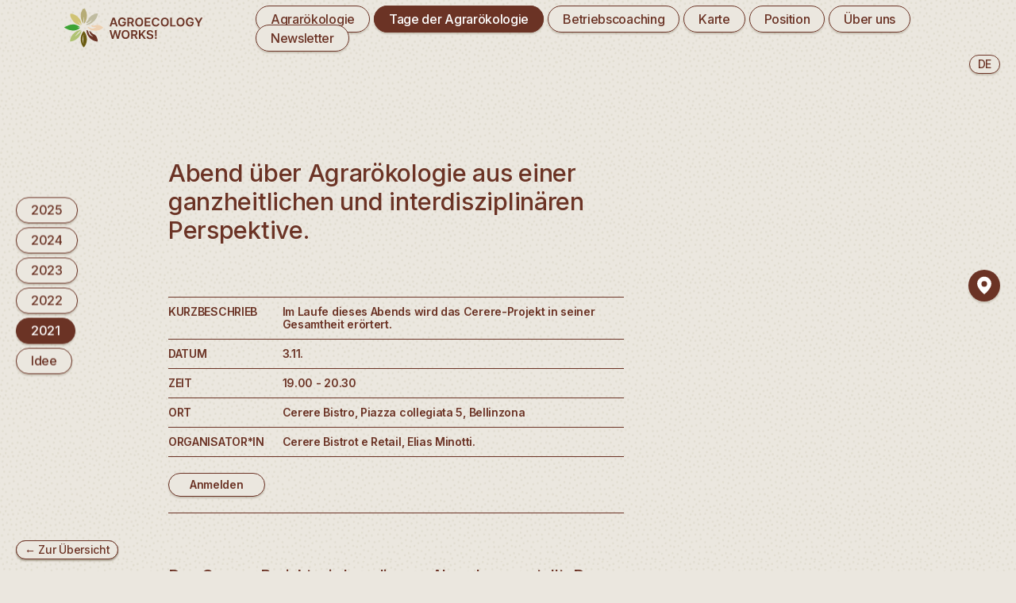

--- FILE ---
content_type: text/html; charset=UTF-8
request_url: https://www.agroecologyworks.ch/de/tage-der-agraroekologie/2021/events/abend-ueber-agraroekologie-aus-einer-ganzheitlichen-und-interdisziplinaeren-perspektive
body_size: 10530
content:
<!DOCTYPE html>
<html lang="de">
<!--
	Site by timobeeler.ch and outline4.ch 🙅‍♂️
-->


<head>
	<meta charset="UTF-8">
	<meta name="viewport" content="width=device-width, initial-scale=1.0">
	<meta name="language" content="de">
	<meta name="referrer" content="always">
	<meta name="robots" content="index,follow,archive">

	<!-- main Meta information -->
	<title>Abend über Agrarökologie aus einer ganzheitlichen und interdisziplinären Perspektive. | Agrarökologie funktioniert! - Agroecology Works!</title>
	<meta name="description" content="Agroecology Works!  - das 2019 gegründete Schweizer Netzwerk für Agrarökologie - setzt sich für ein nachhaltiges, gerechtes und gesundes Landwirtschafts- und Ernährungssystem für alle ein.">
	<meta name="keywords" content="Agrarökologie, Agroecology, Landwirtschaft, Alternativen, Ernährungssystem">
	<meta name="author" content="Agroecology Works!">
	<meta name="date" content="2026-01-21T07:39:16+01:00">
	<link rel="home" href="https://www.agroecologyworks.ch">
	<link rel="canonical" href="https://www.agroecologyworks.ch/de/tage-der-agraroekologie/2021/events/abend-ueber-agraroekologie-aus-einer-ganzheitlichen-und-interdisziplinaeren-perspektive">
		<!-- geo location -->
		<meta name="geo.placename" content="Bern">
			<meta name="geo.region" content="BE">
		
	<!-- Dublin Core basic info -->
	<meta name="dcterms.Format" content="text/html">
	<meta name="dcterms.Relation" content="Agroecology Works!">
	<meta name="dcterms.Language" content="de">
	<meta name="dcterms.Publisher" content="Agroecology Works!">
	<meta name="dcterms.Type" content="text/html">
		<meta name="dcterms.Coverage" content="Schweiz">
		<meta name="dcterms.Rights" content="Copyright 2026 Agroecology Works!.">
	<meta name="dcterms.Title" content="Abend über Agrarökologie aus einer ganzheitlichen und interdisziplinären Perspektive. | Agrarökologie funktioniert! - Agroecology Works!">
	<meta name="dcterms.Subject" content="Agrarökologie, Agroecology, Landwirtschaft, Alternativen, Ernährungssystem">
	<meta name="dcterms.Contributor" content="Agroecology Works!">
	<meta name="dcterms.Date" content="2026-01-21T07:39:16+01:00">
	<meta name="dcterms.Description" content="Agroecology Works!  - das 2019 gegründete Schweizer Netzwerk für Agrarökologie - setzt sich für ein nachhaltiges, gerechtes und gesundes Landwirtschafts- und Ernährungssystem für alle ein.">

	<!-- Facebook OpenGraph -->
	<meta property="og:locale" content="de">
	<meta property="og:site_name" content="Agroecology Works!">
		<meta property="og:title" content="Abend über Agrarökologie aus einer ganzheitlichen und interdisziplinären Perspektive. | Agrarökologie funktioniert! - Agroecology Works!">
	<meta property="og:description" content="Agroecology Works!  - das 2019 gegründete Schweizer Netzwerk für Agrarökologie - setzt sich für ein nachhaltiges, gerechtes und gesundes Landwirtschafts- und Ernährungssystem für alle ein.">
	<meta property="og:image" content="https://www.agroecologyworks.ch/media/site/5c83d6ac7c-1720782905/agroecology_seo_image-1200x628-crop.jpg">
	<meta property="og:image:secure_url" content="https://www.agroecologyworks.ch/media/site/5c83d6ac7c-1720782905/agroecology_seo_image-1200x628-crop.jpg">
	<meta property="og:image:width" content="1200">
	<meta property="og:image:height" content="628">
	<meta property="og:url" content="https://www.agroecologyworks.ch/de/tage-der-agraroekologie/2021/events/abend-ueber-agraroekologie-aus-einer-ganzheitlichen-und-interdisziplinaeren-perspektive">

	
	<!-- Twitter Card -->
	<meta property="twitter:card" content="summary">
	<meta property="twitter:title" content="Abend über Agrarökologie aus einer ganzheitlichen und interdisziplinären Perspektive. | Agrarökologie funktioniert! - Agroecology Works!">
	<meta property="twitter:description" content="Agroecology Works!  - das 2019 gegründete Schweizer Netzwerk für Agrarökologie - setzt sich für ein nachhaltiges, gerechtes und gesundes Landwirtschafts- und Ernährungssystem für alle ein.">
	<meta property="twitter:image" content="https://www.agroecologyworks.ch/media/site/5c83d6ac7c-1720782905/agroecology_seo_image-1200x628-crop.jpg">
	<meta property="twitter:image:width" content="1200">
	<meta property="twitter:image:height" content="628">


	<!-- Favicon -->
	<link rel="apple-touch-icon" sizes="180x180" href="/favicon/apple-touch-icon-180x180.png">
	<link rel="shortcut icon" type="image/x-icon" href="/favicon/favicon-32x32.ico">
	<link rel="icon" type="image/png" sizes="96x96" href="/favicon/favicon-96x96.png">

	<link rel="preconnect" href="https://fonts.googleapis.com">
	<link rel="preconnect" href="https://fonts.gstatic.com" crossorigin>
	<link href="https://fonts.googleapis.com/css2?family=Inter:wght@500;600;700&display=swap" rel="stylesheet">

	<!-- main CSS files -->
		<link href="https://www.agroecologyworks.ch/assets/css/reset.css?v=1752001754" rel="stylesheet">
<link href="https://www.agroecologyworks.ch/assets/css/hamburgers.min.css" rel="stylesheet">
<link href="https://www.agroecologyworks.ch/assets/css/animate.css" rel="stylesheet">
<link href="https://www.agroecologyworks.ch/assets/css/main.css?v=1752227783" rel="stylesheet">
	<!-- slot css / additional css if needed -->
	
	<!-- default js -->
	<script src="https://code.jquery.com/jquery-3.2.1.min.js" integrity="sha256-hwg4gsxgFZhOsEEamdOYGBf13FyQuiTwlAQgxVSNgt4=" crossorigin="anonymous"></script>
	<script src="https://www.agroecologyworks.ch/assets/js/masonry.pkgd.min.js"></script>
<script src="https://www.agroecologyworks.ch/assets/js/main.js?v=1720789737"></script>

	<!-- slot js / additional js if needed -->
	
</head>

<body class="b-abend-ueber-agraroekologie-aus-einer-ganzheitlichen-und-interdisziplinaeren-perspektive has-subnav ">

<div class="sprach-switch">
		  <a href="https://www.agroecologyworks.ch/de/tage-der-agraroekologie/2021/events/abend-ueber-agraroekologie-aus-einer-ganzheitlichen-und-interdisziplinaeren-perspektive" hreflang="de"  class="act">
		de	  </a>
		  <a href="https://www.agroecologyworks.ch/fr/journees-de-l-agroecologie/2021/events/abend-ueber-agraroekologie-aus-einer-ganzheitlichen-und-interdisziplinaeren-perspektive" hreflang="fr" >
		fr	  </a>
		  <a href="https://www.agroecologyworks.ch/it/giornate-dell-agroecologia/2021/eventi/serata-sull-agroecologia-in-chiave-olistica-ed-interdisciplinare" hreflang="it" >
		it	  </a>
	</div>

<header class="topbar">
	<div class="container container-wide">

		<div id="header-logo"><a href="https://www.agroecologyworks.ch/de" class="logo"><img src="https://www.agroecologyworks.ch/assets/images/logo_aw.svg?v=1.3" alt="Logo Agroecology Works!"></a></div>

				<nav class="main-nav">
			<ul>
														<li >
						<a href="https://www.agroecologyworks.ch/de/agraroekologie-kopie">Agrar&ouml;kologie</a>

											</li>
														<li  class="has-subnav">
						<a class="act" href="https://www.agroecologyworks.ch/de/tage-der-agraroekologie">Tage der Agrar&ouml;kologie</a>

												<ul class="subnav-mobile">
														<li><a href="https://www.agroecologyworks.ch/de/tage-der-agraroekologie/2025">2025</a></li>
														<li><a href="https://www.agroecologyworks.ch/de/tage-der-agraroekologie/2024">2024</a></li>
														<li><a href="https://www.agroecologyworks.ch/de/tage-der-agraroekologie/2023">2023</a></li>
														<li><a href="https://www.agroecologyworks.ch/de/tage-der-agraroekologie/2022">2022</a></li>
														<li><a class="act" href="https://www.agroecologyworks.ch/de/tage-der-agraroekologie/2021">2021</a></li>
														<li><a href="https://www.agroecologyworks.ch/de/tage-der-agraroekologie/idee">Idee</a></li>
													</ul>
											</li>
														<li  class="has-subnav">
						<a href="https://www.agroecologyworks.ch/de/betriebscoaching">Betriebscoaching</a>

												<ul class="subnav-mobile">
														<li><a href="https://www.agroecologyworks.ch/de/betriebscoaching/projekt">Pilotprojekt</a></li>
													</ul>
											</li>
														<li  class="has-subnav">
						<a href="https://www.agroecologyworks.ch/de/agraroekologie">Karte</a>

												<ul class="subnav-mobile">
														<li><a href="https://www.agroecologyworks.ch/de/agraroekologie/karte-schweiz">Karte Schweiz</a></li>
														<li><a href="https://www.agroecologyworks.ch/de/agraroekologie/agroecology-map">Karte International</a></li>
														<li><a href="https://www.agroecologyworks.ch/de/agraroekologie/informationen">Informationen</a></li>
														<li><a href="https://www.agroecologyworks.ch/de/agraroekologie/werde-teil-der-karte">Werde Teil der Karte</a></li>
													</ul>
											</li>
														<li  class="has-subnav">
						<a href="https://www.agroecologyworks.ch/de/politik">Position</a>

												<ul class="subnav-mobile">
														<li><a href="https://www.agroecologyworks.ch/de/politik/unsere-position">Unsere Positionen</a></li>
														<li><a href="https://www.agroecologyworks.ch/de/politik/initiative-fuer-gentechnikfreie-lebensmittel">Lebensmittelschutz-Initiative</a></li>
														<li><a href="https://www.agroecologyworks.ch/de/politik/empfehlungen">Empfehlungen</a></li>
														<li><a href="https://www.agroecologyworks.ch/de/politik/jederhofzaehlt">Petition #jederhofz&auml;hlt</a></li>
														<li><a href="https://www.agroecologyworks.ch/de/politik/petition-2021">Petition &quot;Agrar&ouml;kologie f&ouml;rdern&quot;</a></li>
													</ul>
											</li>
														<li  class="has-subnav">
						<a href="https://www.agroecologyworks.ch/de/ueber-uns">&Uuml;ber uns</a>

												<ul class="subnav-mobile">
														<li><a href="https://www.agroecologyworks.ch/de/ueber-uns/netzwerk">Netzwerk</a></li>
														<li><a href="https://www.agroecologyworks.ch/de/ueber-uns/team">Team</a></li>
														<li><a href="https://www.agroecologyworks.ch/de/ueber-uns/mitglied-werden">Mitglied werden</a></li>
														<li><a href="https://www.agroecologyworks.ch/de/ueber-uns/kontakt-kopie">Kontakt</a></li>
														<li><a href="https://www.agroecologyworks.ch/de/ueber-uns/jahresberichte">Jahresberichte</a></li>
														<li><a href="https://www.agroecologyworks.ch/de/ueber-uns/statuten">Statuten</a></li>
													</ul>
											</li>
														<li >
						<a href="https://www.agroecologyworks.ch/de/newsletter">Newsletter</a>

											</li>
							</ul>
		</nav>
		
		<button class="hamburger hamburger--spin" id="mobile-nav" type="button">
			<span class="hamburger-box">
				<span class="hamburger-inner"></span>
			</span>
		</button>
	</div>
</header>

<div class="content-wrap">
	<main>
		<!--
			slot default | main content
		-->
				<nav class="subnav">
  <ul>
        <li>
    	<a href="https://www.agroecologyworks.ch/de/tage-der-agraroekologie/2025">2025</a>


		
    </li>
        <li>
    	<a href="https://www.agroecologyworks.ch/de/tage-der-agraroekologie/2024">2024</a>


		
    </li>
        <li>
    	<a href="https://www.agroecologyworks.ch/de/tage-der-agraroekologie/2023">2023</a>


		
    </li>
        <li>
    	<a href="https://www.agroecologyworks.ch/de/tage-der-agraroekologie/2022">2022</a>


		
    </li>
        <li>
    	<a class="act" href="https://www.agroecologyworks.ch/de/tage-der-agraroekologie/2021">2021</a>


		
    </li>
        <li>
    	<a href="https://www.agroecologyworks.ch/de/tage-der-agraroekologie/idee">Idee</a>


		
    </li>
      </ul>
</nav>




<nav class="subnav subnav-mobile">
  <ul>
        <li><a class="act" href="https://www.agroecologyworks.ch/de/tage-der-agraroekologie/2021/events">Events</a></li>
        <li><a href="https://www.agroecologyworks.ch/de/tage-der-agraroekologie/2021/beteiligte">Beteiligte</a></li>
        <li><a href="https://www.agroecologyworks.ch/de/tage-der-agraroekologie/2021/einblicke">Einblicke</a></li>
      </ul>
</nav>
		<section class="contentbox contentbox-eventdetail">
			<div class="container">

				<div class="col col-100">
					<h2>Abend über Agrarökologie aus einer ganzheitlichen und interdisziplinären Perspektive.</h2>



					<div class="event-detail-infos">


						<ul>
														<li>
								<div><h3>Kurzbeschrieb</h3></div>
								<div>Im Laufe dieses Abends wird das Cerere-Projekt in seiner Gesamtheit erörtert.</div>
							</li>
														<li>
								<div><h3>Datum</h3></div>
								<div>3.11.</div>
							</li>
														<li>
								<div><h3>Zeit</h3></div>
								<div>19.00 - 20.30</div>
							</li>
														<li>
								<div><h3>Ort</h3></div>
								<div>Cerere Bistro, Piazza collegiata 5, Bellinzona</div>
							</li>
														<li>
								<div><h3>Organisator*in</h3></div>
								<div>Cerere Bistrot e Retail, Elias Minotti.</div>
							</li>
														<li>
								<div>
									<a href="mailto:bistrot.retail@cerere.ch" target="_blank" class="button">Anmelden</a>
								</div>
							</li>
							
						</ul>

					</div>

					<div class="event-content">
						<p>Das Cerere-Projekt wird an diesem Abend vorgestellt. Dazu gehören: Landwirtschaft und Gärten im Einklang mit der Natur, die Kunst des Essens im Einklang mit der Natur (Cerere Bistrot und Einzelhandel), die künftige "Nuovi Orizzonti" Foundation, die künftige Cerere-Pilotfarm und das künftige internationale Forschungsinstitut "Sophia". Letzteres wird sich mit der Konsolidierung, Verbreitung und Ausbildung in einem interdisziplinären und systemischen landwirtschaftlichen Ansatz befassen.</p>
<p>Einige der an diesem Abend diskutierten Themen sind:</p>
<ul>
<li>Jenseits von Bio: Ist es heute möglich, eine hocheffiziente und wettbewerbsfähige regenerative ökologische Landwirtschaft zu betreiben, die nicht nur den Menschen, den Planeten und künftige Generationen respektiert, sondern auch in der Lage ist, die in der jüngsten Vergangenheit entstandenen Schäden zu heilen und zu regenerieren?</li>
<li>Regenerative Agrar- und Lebensmittelketten: Eine regenerative Landwirtschaft ohne die Schaffung positiver und nachhaltiger Ketten birgt die Gefahr, dass sie zu keinem ganzheitlich nachhaltigem Wandel beiträgt. Wie können wir nachhaltige und positive Agrar- und Lebensmittelketten kreieren?</li>
<li>Bodenfruchtbarkeit und ihre Zukunft: Bodenfruchtbarkeit im Kontext des Klimawandels sowie die Frage, wie wir Bodenfruchtbarkeit und den Nährwert der angebauten Arten maximieren können.</li>
</ul>
<p>Programm des Abends:<br />
19:00 Uhr: Einführung und kurze Geschichte des Projekts<br />
19.30 Uhr: Erläuterung und Diskussion der oben genannten Themen<br />
20:30 Uhr: Abendessen und gesellige Gespräche (hausgemachte Lasagne in vegetarischer oder veganer Version)<br />
21:30 Uhr: Grüße und Dank</p>
<p>Referent: Elias Minotti, Landwirt, Techniker, Forscher und Publizist mit jahrzehntelanger internationaler Erfahrung in der Landwirtschaft und der Dynamik der Versorgungsketten aus einer agrarökologischen, nachhaltigen und regenerativen Perspektive.</p>
<p>Die Veranstaltung findet in Italienisch statt und ist für alle offen. Kosten: 45chf einschließlich Abendessen, Getränke sind nicht enthalten.</p>
<hr />
<p>Weitere Informationen zu den Projekten:</p>
<p><strong>Landwirtschaft und Gärten nach der Natur:</strong><br />
Seit 2008 produzieren und verkaufen wir Obst und Gemüse aus regenerativer Landwirtschaft. Wir arbeiten in den Bereichen Landwirtschaft, Agroforstwirtschaft und allgemein im grünen Sektor, alles aus einer agrarökologischen und biologisch regenerativen Perspektive.Seit 2014 sind wir auch im interdisziplinären und regenerativen Arbeitsmanagement und in der Beratung im Forschungs-, Agrar- und Lebensmittelbereich tätig.</p>
<p><strong>Die Kunst des Essens nach der Natur / Ceres Bistrot und Einzelhandel:</strong><br />
Seit 2021 vernetzt das Unternehmen über 70 landwirtschaftliche Betriebe in einem Lieferkettensystem. Dieses beinhaltet Logistik, Import/Export, Vertrieb, Einzelhandel, Catering und Verarbeitung mit 0 Abfall vom Feld bis zum Tisch. Darüber hinaus verfügen wir über eine beträchtliche Anzahl von Bulk-Referenzen, die von Hygieneprodukten bis zu Lebensmitteln reichen. Wir sind besonders stolz auf unsere Vinothek mit mehr als 200 Etiketten von Naturweinen, wobei unsere Logistik so einfach wie möglich gehalten wird. Unser Einzelhandel birgt noch vieles mehr und wir laden Sie ein, seine Vielfalt zu entdecken. Frisches Obst und Gemüse wird mit Niederdruck-Sprühsystemen und daher ohne Plastik und Kühlung gelagert.</p>
<p><strong>Die "Nuovi Orizzonti" Foundation:</strong><br />
Diese wird gerade gegründet. Die Stiftung hat die folgenden Ziele/Satzungen:</p>
<ul>
<li>Eine Entwicklung des Menschen, der Wirtschaft und der Gesellschaft zu fördern, die im Einklang mit dem Gleichgewicht des Lebens, der Natur und des Geistes steht und auch mit den Werten des Schönen, des Guten, der Wahrheit und der Gerechtigkeit in allen Bereichen, die für ein gutes Leben und eine hohe Lebensqualität von Bedeutung sind.</li>
<li>Förderung, Erleichterung und Unterstützung eines ökologischen, aber wettbewerbsfähigen, effizienten und dauerhaften Übergangs des produktiven und sozioökonomischen Gefüges des Tessins auf nationaler und internationaler Ebene. Dabei liegt besonderes Augenmerk auf den Agrar- und Ernährungssektor.</li>
<li>Förderung, Unterstützung und Erleichterung der Verbreitung von Produktions-, Agrar-, Lebensmittel- und Non-Food-Kettenmodellen, die im Einklang mit dem Leben, dem Menschen und dem Planeten stehen. Diese sind somit nachhaltig, regenerativ, zirkulär, ökologisch, gerecht, effizient, produktiv, ethisch usw. und verfolgen einen ganzheitlichen, interdisziplinären, transversalen und systemischen Ansatz.</li>
<li>Komplementierung unserer Pilotfarm und des internationalen Forschungsinstituts. Das Projekt Cibo Secondo Natura / Ceres Bistrot &amp; Retail wird wiederum die Stiftung sowohl wirtschaftlich als auch akademisch unterstützen.</li>
</ul>
<p><strong>Die zukünftige Cerere-Pilotfarm:</strong><br />
Es wird eines der ersten und wichtigsten Beispiele auf globaler Ebene für einen multiproduktiven Betrieb (über 80 Kulturen) sein. Geführt wird der Betrieb nach agrarökologischen, organisch-regenerativen Gesichtspunkten und mit einem interdisziplinären, ganzheitlichen und systemischen Ansatz.<br />
In der Praxis wird der Betrieb an der Umsetzung und ständigen Verbesserung eines hochinnovativen, effizienten und wettbewerbsfähigen Modells der regenerativen Landwirtschaft beteiligt sein. Dieses wird in der Lage sein, die Grundlagen für eine nachhaltige Zukunft zu schaffen, die auf Wohlstand und Wohlergehen beruhen und nicht mehr auf Kosten anderer, des Planeten und künftiger Generationen. Ziel ist auch, die in der Vergangenheit entstandenen Schäden zu regenerieren. Einige Ziele<br />
Steigerung der Erträge um durchschnittlich 25/35 % im Vergleich zu traditionellen ökologischen Methoden<br />
Erhöhung des Nährwerts und der nutrazeutischen Eigenschaften der angebauten Arten um mindestens 30 % bis über 750 % je nach Kultur, bei gleichzeitiger Verbesserung der Haltbarkeit und der organoleptischen Eigenschaften.<br />
Verringerung des Einsatzes von Pflanzenschutzmitteln um bis zu 70 % im Vergleich zum konventionellen ökologischen Landbau und um bis zu 99 % beim Einsatz von (ökologischen) Breitbandinsektiziden.<br />
Verringerung des Einsatzes von Landmaschinen zur Bodenbearbeitung um mindestens 50 %.<br />
Verringerung der CO2-Emissionen des Agrar- und Ernährungssektors bei gleichzeitiger Speicherung großer Mengen von CO2 im Boden in Form von organischem Material und teilweise als Holzkohle (Biokohle).<br />
Verringerung des Wasserverbrauchs ohne Produktivitätsverlust um 20 bis 50 % im Vergleich zu den gängigsten konventionellen und ökologischen Anbaumethoden.<br />
Erhöhung der Widerstandsfähigkeit der Pflanzen gegenüber biotischem Stress (Insekten, Virosen, bakterielle Krankheiten, Kryptogamen usw.) und abiotischem Stress (Hitze, Kälte, Trockenheit usw.).</p>					</div>

					<a class="back-to-events hide-desktop" href="https://www.agroecologyworks.ch/de/tage-der-agraroekologie/2021/events">&larr; Zur Übersicht</a>
				</div>
			</div>
		</section>

		<a class="back-to-events hide-mobile" href="https://www.agroecologyworks.ch/de/tage-der-agraroekologie/2021/events">&larr; Zur Übersicht</a>
		<a href="#" class="map-icon"><span><img src="https://www.agroecologyworks.ch/assets/images/MapIcon_Open_2.svg"></span><span style="display:none;"><img src="https://www.agroecologyworks.ch/assets/images/MapIcon_Close_2.svg"></span></a>
		<div class="floating-map">
			<svg xmlns="http://www.w3.org/2000/svg" xmlns:xlink="http://www.w3.org/1999/xlink" width="906" height="906" viewBox="0 0 906 906">
  <defs>
    <clipPath id="clip-TDA_MAP">
      <rect width="906" height="906"/>
    </clipPath>
  </defs>
  <g id="TDA_MAP" clip-path="url(#clip-TDA_MAP)">
    <path id="Karte" d="M998.98,469.453l-3.749-3.19-7.728-.839-3.259-3.8-1.519-5.04.836-2.489,1.952-1.871,1.749-3.1.4-3.744-.16-3.012.719-2.405,3.1-1.977,2.151-3.321-.435-3.65-1.314-3.821-.32-3.927,3.986-4.756,1.032-1.677.638-2.387.958-8.485-.4-5.656,2.229-8.983-.956-4.461-1.594-1.93-6.215-4.9-3.744-6.1-1.91-1.99v-.059l-.956-.617-1-.2-1,.2-5.254,3.025-4.581,5.241-3.147,6.05-.122,4.966-4.5.2-3.507-.92-2.944.564-2.786,4.621-.839,3.368-.117,2.207-.518,2.029-1.876,2.705-7.885,4.008-4.7,1.335-3.744-.138-7.806-2.511-4.1-2.371-6.972-6.655-19.436-6.253-4.463-3.442-2.311-3.269-.318-2.489.6-2.845.44-6.217.76-2.529v-1.553l-.683-.839-1.113.1-.8-.657.32-3.006-34.253-10.811-3.03-.46-9.477,1.172L839.893,355l-3.711,1.192-11.075-1.851-4.1-1.2-.2-2.471,2.11-2.843,2.789-2.873,1.715-3.525-.081-5.675-1.51-4.239-1.955-3.848-1.436-4.38.478-8.964,3.109-8.963,2.987-5.075,5.854-9.86L841,282.962l.717-1.837.958-4.7.834-2.372,7.013-8.888,1.794-4.056.117-11.315-5.18-4.564-6.729-3.087-5.379-8.064-1.355-6.312v-.02L784.082,196.8l-7.051-1.64h-6.769l-2.471-3.821H757.753L737.6,189.07l-3.465,1.353-2.867,3.132-6.614,2.11-7.087.674-4.423-1.176-5.257-3.922-2.705-2.683v-1.878l3.3-.774-4.657-4.441-5.938-3.45-4.894-.217-1.594,5.264,1.47,1.648-9.6.143-.318-1.74-.478-2.045-1.438-1.777-.755-2.21.6-1.75,2.39-3.627.516-1.011-1.233-2.735-1.756-.331-1.99.415-1.907-.415-1.316-2.134-1.438-3.107-1.711-2.643-2.389-.806-1.632,1.738-.918,5.854L665.262,168l-1.835-1.336-.631-3.246-.158-3.488-.244-1.95-3.384-1.515-4.5-.254-2.867,1.646,1.673,4.244-2.75,1.394-9.756,1.935-1.993-.056-1.434.855-2.466,3.6-.879,1.967-1.357,5.356-1.907,1.815-4.585,2.529-1.79,2.031-.2,1.994.755,1.949.478,2.27-1.2,2.932,2.872,1.036.875.14,4.664,3.548,3.742,2.127,3.224-.143L642.323,198l2.471-1.8,2.705-1.346,8.841-1.5,2.516.419,2.9,1.193,1.632.16-1,6.352-1.195-.593-.117-1.656-.2-.416-.751.02-.963.374-.674.559-.4,1.473.318,1.213.4,1.057.077.937-.2,1.817.081,1.908-.2,1.99-1.195,2.073-2.428.838-1.995-2.474-2.187-3.619-2.791-2.635-5.419.563-5.536,3.661-2.105,4.584-.243,1.3-5.577.934-11.589-.079-6.891-1.831-1.749-1.155-1.278-2.59-.958-2.587-.994-1.155-2.112-.219-4.7-1.438h-3.269l-9.8,1.657-.915.617-.915,1.312-1.2,1.3-3.348,1-3.9,2.13-1.514,1.138-1.515,1.77-.713,1.353-.839,1.175-1.754,1.2-8.166,1.813H537.4l-.478-1.135-.357-2.511-.6-2.506-1.075-1.155-11.669-.7-2.552-1.315-3.345,5.157-2.87,3.469-3.425,1.933-15.056,3.142L492,224.62l-9.4-4.958,4.739.037,1.951-1.847,2.391-6.714-4.141.443-9,2.709-.277.236-6.416,2.249-4.343,2.433-7.926,6.476.442.177,3.025,2.3h.6l.08,2.672-.8,1.533-1.433.478-1.916-.4-1.036.566-.237.855.4,1.073,1.275,1.814.2.655-.04.722-.238.75-.321.443-2.747,2.5-2.348-.337-2.393-1.509L449.3,239l-2.113.613.039,1.657.879,1.635.636.658.875,1.25.32,1.5-.6,2.5L445.75,253.5l-5.056,2.035L428.1,255l-4.78,1-6.854,2.988-1.193.259-1.435-.62-.717-.961-.517-.947-.756-.608-5.3-1.669-3.943-2.366-1.04-4.345,3.269-7.59-4.9.5-2.428-.4-2.353-1.356-4.26-.893-9.041,1.575-4.662-.682-1.674-1.268-1.671-.423-1.594.423-1.634,1.268L367.24,239.9l.479,2.993,1.832,3.7.915,3.169-1.392,2.25-2.67,2.31-2.945,1.694-4.742,1.053L358.4,262.1l-4.62,2.755-2.707,3.5-2.233,4.168-.915,3.425,21.548-2.134,3.349-1.612,2.706,2.211,2.71,2.465,1.912,2.713-1.433,2.924-1.675,1.081-1.871.517-1.871,1.091-2.671,3.585-.953.379-1.637.221L364.61,292.9l-1.193,5.453.755,6.612-12.306,9.021-5.259,5.419-3.423,5.692-11.874,10.981-5.455,1.888.2,4.547-2.589,1.346-.676.46-.679,1.694-4.54,1.636-1.712,1.674-2.43,4.22,2.19,4.918-4.141,5.975-12.11,9.2-19.517,6.136-8.765,5.081-2.707,9.283.756,2.41,2.432,4.6.555,2.91-.277,3.661-1,2.532-1.277,2.27L266.7,421.1l-.236,1.294.476,1.49.957,1.294,1.352,1.477.082,4.441-.678,2.211-2.028,2.554-1.915,1.427-6.055,3.19-4.739,5.376-1.792,1.53-12.985,7.112L214.764,476.8l-2.43,3.187.559,3.467,4.381,4.9-6.412,8.081-6.294,10.841-2.074,2.209-.716,1.612v1.337l.4,1.238.436,1.078.118.816v1.983l.4,1.8-.356,1.711-2.075,1.995,9.761,6.012,2.667,2.87,2.191,3.963.278,2.883L209.747,551.9l-.639,2.035-1.275,7.405-.08,2.809.16,2.43-.8,1.736-3.984,1.237-1.035.133-1.116-.133-1.435-.464-.317-.034-.322.034-.276.106-10.875,5.318-4.38,2.784-.719,3.149,1.913,3.584,3.186,4-.557,2.252-1.354,2.631-2.433,5.656,4.344-2.588L196,594l8.245-.32,6.175,2.757,5.853-3.025,9.281-10.822,11.591-7.665,4.7-4.962-.959-6.032-1.275-.532-3.026,1.391-1.912-1-.755-1.1-1.714-4.321-.119-1.057-1.675-4.456-.756-2.6,1-3.582,3.786-5.178,5.176-6.83,5.9-5.1,5.578-1.812,5.975-.273,5.9-1.5L278.416,515.4l11.59-2.311,12.07.392,27,7,2.748,1.326,1.675,2.615.4,4.98-1.318,4.38-4.78,5.593-.954,3.009,3.46,5.994,6.418,6.812,4.14,7.094-6.452,12.48-3.108,9.364-1.671,8.924,1.592,4.38,14.422,3.187,2.747,2.69-.2,1.966-1.277,2-1.433,1.794-.837,1.357.518-.28.319,2.583.038,2.73-.28.243.08,2.033-.357,1.071.119.818,1.593,1.217,1.713.235,1.392-1.053,1.277-1.319,1.513-.631,4.143,1.806,12.268,13.868.877.577.633,2.784,2.074,5.4,1.275,4.739.993,2.606,1.237,2.114,8.123,9.1,4.225,2.509,5.576,1.132,5.936-.095,5.457-1.017,11.152-4.6,5.1-3.154,2.388-.807,13.624,1.449,5.814-2.049,10.716-7.829,5.376-2.351,3.824-.471,1.994-2.6,1.752-2.964,3.029-1.551,18.482,4.619,2.827,1.627,2.748,2.529,3.386,4.959.28.658,2.232.78,1.51-.358,1.355-.658,1.754-.2,8.764,3.187,4.938-.1,3.267,1,1.034.034,2.273-1.231.437-.854-.16-1.357.559-2.671,4.221-8.041,4.821-3.37,12.865-2.9,1.712-.519,1.315-1.078,2.233-2.951.158-.573,1.75-3.868.32-.518.957-7.4.041-2.935.356-2.982,1.314-2.689,1.792-1.393,3.785-.4,1.953-.654,7.926-6.878,3.943-8.44-.477-9.576-5.417-10.34-4.223-3.686-.637-1.019.8-2.191,1.792-2.552,3.546-3.6,3.9-1.788,7.885-1.774,3.744-2.612,8.922-11.747,5.1-2.608,2.11-1.594,1.79-2.151,1.118-2.407-.081-2.633-1.195-.915-.721-1.118,1.519-3.323,3.864-4.1,4.9-2.674,10.121-2.173,5.212.92,2.514,3.6.715,5.911.081,7.908-.6,7.549L630.648,553.9l-.6,6.729.721,6.377,1.988,4.2,3.307,2.757,4.741,1.891,5.02,2.523,5.133,5.279,11.433,16.916,1.756.888,3.505,1.217,8.44,4.919,3.187.18,1.316-.737,2.827-2.491,1.113-.518,1.479.539,1.355,2.451,1.391.933,2.87.424,5.575-.14,2.707.951,4.621,6.075-2.664,6.116-5.18,6.314-3.185,7.29-.681,1.256-.32.712,3.108.176,2.788,1,10.361,5.559,1.271.978,1.154,1.65,1.794,4.123,3.106,5.617,1.515,3.384,1.037,3.4.311,4.49-.748,3.224-1.077,3.07-.681,4,7.171-2.193,5.935,2.653,5.455,1.012,5.78-7.108,4.54-8.782.674-4.42-2.031-4.308-1.752-1.071-3.9-.8-1.79-1.014-1.637-2.43-1.513-4.72-1.952-1.984-.4-.663-.12-.658.12-.676.4-.618,5.974-5.514-3.226-9.046.8-2.969,4.621-3.584,3.983-1.251,1.711-1.017,1.434-2.43.6-3.208-.4-5.85.719-3.372,3.348-5.036,13.142-8.906,1.434-2.685.875-3,1-2.595,1.952-1.452,2.189-1.037,2.11-1.952,1.637-2.649,2.705-9.337,5.3-11.077,1.118-5.778-.241-3.363-2.428-9.281-.041-3.742.478-3.314-.359-2.6-2.43-1.693-1.752-3.528,1.432-6.429,3.19-6.319,3.422-3.2,8.841-1.093,3.584.958.162,3.244,4.626,4.421,1.348.575,1.993-.773.877-1.578.643-1.871,1.19-1.67,2.946-2.153,1.436-.32.557,1.634,1.116,25.153-.28,4.006.361,1.452,1.312,1.3,3.986,2.229,1.628,1.319,3.584,9.434,2.313,3.188,3.864,2.61,4.186,1.533,20.791.241,3.424-1.373,2.75-3.844.074-2.056-.275-2.964.356-2.989,1.952-2.234,2,.059,4.378,2.656,2.313.518,3.785-1.235,12.067-6.2,7.885-1.373,3.548.279,3.7.978,4.542,2.964,1.2,4.263.075,5.176,1.2,5.719,2.631,3.6,7.171,6.332,1.83,4.468.16,5.893,5.971.115,7.651-2.9,5.1-3.185,2.349-4.979-2.313-4.666-7.489-7.6-1.632-2.924-.715-2.214.079-2.387.958-3.548,1.355-2.529,3.783-3.427,1.314-1.747,1.355-5.723-1.316-2.9-3.147-1.253-8.122-1.578-5.3-2.069-2.836-3.569,3.19-5.417-1.594-1.075-.875-1.477-.4-1.889-.239-2.43.8-2.8v-5.755l.279-1.894,1.553-2.331,3.9-3.9,1.517-2.011,2.23-8.562.8-1.95,1.752-.963,17.13-4.937,4.655-.038,2.91,2.349.32,2.969-.96,5.415.8,2.847,7.491,2.568,1.391,1.258.956,1.337,1.157,1.2,2.031.947,2.354.388,6.289-.606L993,492.632l3.266-.62,2.547-4.2,1.436-6.512.119-6.794Z" transform="translate(-141.949 43.219)" fill="#F4EFED"  />

    <a xlink:href="#">
    <g id="_1102-1" data-name="1102-1" transform="translate(139 521)" fill="#F4EFED" stroke="#563709" stroke-width="2"  class="map-kreis  ">
      <circle cx="11" cy="11" r="11" stroke="none"/>
      <circle cx="11" cy="11" r="10" fill="none"/>
    </g>
    </a>
    <a xlink:href="#">
    <g id="_1102-2" data-name="1102-2" transform="translate(339 415)" fill="#F4EFED" stroke="#563709" stroke-width="2"  class="map-kreis ">
      <circle cx="11" cy="11" r="11" stroke="none"/>
      <circle cx="11" cy="11" r="10" fill="none"/>
    </g>
    </a>

    <a xlink:href="#">
    <g id="_1102-4" data-name="1102-4" transform="translate(484 289)" fill="#F4EFED" stroke="#563709" stroke-width="2"  class="map-kreis ">
      <circle cx="11" cy="11" r="11" stroke="none"/>
      <circle cx="11" cy="11" r="10" fill="none"/>
    </g>
    </a>

    <a xlink:href="#">
    <g id="_1102-5" data-name="1102-5" transform="translate(294 415)" fill="#F4EFED" stroke="#563709" stroke-width="2" class="map-kreis ">
      <circle cx="11" cy="11" r="11" stroke="none"/>
      <circle cx="11" cy="11" r="10" fill="none"/>
    </g>
    </a>

    <a xlink:href="#">
    <g id="_1103-1" data-name="1103-1" transform="translate(507 291)" fill="#F4EFED" stroke="#563709" stroke-width="2" class="map-kreis ">
      <circle cx="11" cy="11" r="11" stroke="none"/>
      <circle cx="11" cy="11" r="10" fill="none"/>
    </g>
    </a>

    <a xlink:href="#">
    <g id="_1103-2" data-name="1103-2" transform="translate(316 415)" fill="#F4EFED" stroke="#563709" stroke-width="2" class="map-kreis ">
      <circle cx="11" cy="11" r="11" stroke="none"/>
      <circle cx="11" cy="11" r="10" fill="none"/>
    </g>
    </a>

    <a xlink:href="#">
    <g id="_1103-3" data-name="1103-3" transform="translate(320 337)" fill="#F4EFED" stroke="#563709" stroke-width="2" class="map-kreis ">
      <circle cx="11" cy="11" r="11" stroke="none"/>
      <circle cx="11" cy="11" r="10" fill="none"/>
    </g>
    </a>

     <a xlink:href="#">
    <g id="_1103-5" data-name="1103-5" transform="translate(568 603)" fill="#F4EFED" stroke="#563709" stroke-width="2" class="map-kreis act">
      <circle cx="11" cy="11" r="11" stroke="none"/>
      <circle cx="11" cy="11" r="10" fill="none"/>
    </g>
    </a>

    <a xlink:href="#">
    <g id="_1104-1" data-name="1104-1" transform="translate(305 395)" fill="#F4EFED" stroke="#563709" stroke-width="2" class="map-kreis ">
      <circle cx="11" cy="11" r="11" stroke="none"/>
      <circle cx="11" cy="11" r="10" fill="none"/>
    </g>
    </a>

    <a xlink:href="#">
    <g id="_1104-2" data-name="1104-2" transform="translate(593 603)" fill="#F4EFED" stroke="#563709" stroke-width="2" class="map-kreis ">
      <circle cx="11" cy="11" r="11" stroke="none"/>
      <circle cx="11" cy="11" r="10" fill="none"/>
    </g>
    </a>

    <a xlink:href="#">
    <g id="_1104-4" data-name="1104-4" transform="translate(162 521)" fill="#F4EFED" stroke="#563709" stroke-width="2" class="map-kreis ">
      <circle cx="11" cy="11" r="11" stroke="none"/>
      <circle cx="11" cy="11" r="10" fill="none"/>
    </g>
    </a>

    <a xlink:href="#">
    <g id="_1105-1" data-name="1105-1" transform="translate(522 320)" fill="#F4EFED" stroke="#563709" stroke-width="2" class="map-kreis ">
      <circle cx="11" cy="11" r="11" stroke="none"/>
      <circle cx="11" cy="11" r="10" fill="none"/>
    </g>
    </a>

    <a xlink:href="#">
    <g id="_1105-2" data-name="1105-2" transform="translate(282 395)" fill="#F4EFED" stroke="#563709" stroke-width="2" class="map-kreis ">
      <circle cx="11" cy="11" r="11" stroke="none"/>
      <circle cx="11" cy="11" r="10" fill="none"/>
    </g>
    </a>

    <a xlink:href="#">
    <g id="_1105-3" data-name="1105-3" transform="translate(328 395)" fill="#F4EFED" stroke="#563709" stroke-width="2" class="map-kreis ">
      <circle cx="11" cy="11" r="11" stroke="none"/>
      <circle cx="11" cy="11" r="10" fill="none"/>
    </g>
    </a>
    <a xlink:href="#">
    <g id="_1105-4" data-name="1105-4" transform="translate(497 268)" fill="#F4EFED" stroke="#563709" stroke-width="2" class="map-kreis ">
      <circle cx="11" cy="11" r="11" stroke="none"/>
      <circle cx="11" cy="11" r="10" fill="none"/>
    </g>
    </a>
    <a xlink:href="#">
     <g id="_1105-6" data-name="1105-6" transform="translate(474 268)" fill="#F4EFED" stroke="#563709" stroke-width="2" class="map-kreis ">
      <circle cx="11" cy="11" r="11" stroke="none"/>
      <circle cx="11" cy="11" r="10" fill="none"/>
    </g>
	</a>

    <a xlink:href="#">
    <g id="_1106-2" data-name="1106-2" transform="translate(348 512)" fill="#F4EFED" stroke="#563709" stroke-width="2" class="map-kreis ">
      <circle cx="11" cy="11" r="11" stroke="none"/>
      <circle cx="11" cy="11" r="10" fill="none"/>
    </g>
    </a>

    <a xlink:href="#">
    <g id="_1106-2" data-name="1106-2" transform="translate(460 289)" fill="#F4EFED" stroke="#563709" stroke-width="2" class="map-kreis ">
      <circle cx="11" cy="11" r="11" stroke="none"/>
      <circle cx="11" cy="11" r="10" fill="none"/>
    </g>
    </a>

    <a xlink:href="#">
    <g id="_1106-2" data-name="1106-2" transform="translate(227 405)" fill="#F4EFED" stroke="#563709" stroke-width="2" class="map-kreis ">
      <circle cx="11" cy="11" r="11" stroke="none"/>
      <circle cx="11" cy="11" r="10" fill="none"/>
    </g>
    </a>

     <a xlink:href="#">
    <g id="_1106-2" data-name="1106-2" transform="translate(340 284)" fill="#F4EFED" stroke="#563709" stroke-width="2" class="map-kreis ">
      <circle cx="11" cy="11" r="11" stroke="none"/>
      <circle cx="11" cy="11" r="10" fill="none"/>
    </g>
    </a>



  </g>
</svg>
		</div>

		</main>

		<footer class="footer-eventdetail">
		<div class="container ">
			<div class="col-wrap">
				<div class="col col-33">
					<p>Agroecology Works!<br />
Das Schweizer Netzwerk für Agrarökologie.</p>
<p>CH69 0839 2000 1599 9530 2<br />
Freie Gemeinschaftsbank Basel</p>				</div>
				<div class="col col-33">
					<a href="https://www.instagram.com/agroecologyworks/" target="_blank">Instagram</a><br>
					<a href="https://www.youtube.com/@agroecologyworks8885" target="_blank">Youtube</a><br>
					<a href="https://www.facebook.com/agroecologyworks" target="_blank">Facebook</a><br>
					<a href="https://www.linkedin.com/company/agroecologyworks" target="_blank">LinkedIn</a><br>
				</div>
				<div class="col col-33">
					#AgroecologyWorks<br>
					<a href="https://www.agroecologyworks.ch/de/impressum">Impressum</a>
				</div>
			</div>
		</div>
	</footer>
</div>

</body>
</html>






--- FILE ---
content_type: text/css
request_url: https://www.agroecologyworks.ch/assets/css/main.css?v=1752227783
body_size: 11723
content:
:root {
	--hintergrund: #EBE7DF;
	--braun: #6B3325;
	--gruen: #B0C373;
	--hellbraun: #C0BCA1;
	--tuerkis: #8AA88E;


	--fontsize-base: calc(14px + 0.5vw);
	--fontsize-large:calc(20px + 4.5vw);
	--fontsize-intro:2em;
	--fontsize-medium:1.5em;
	--fontsize-small:14px;

	--header-height:70px;

	/*--abstand: 60px;*/
	--abstand: calc(20px + 3vw);
	--abstand: calc(30px + 2.8vw);

	--subnav-width: 15vw;

	--body-margin-height: calc(var(--abstand) / 2);

	/*
		Forms
	*/
	--link-border-thickness: 1px;
	--line-color: var(--braun);
	--input-border: var(--link-border-thickness) solid var(--line-color);
	--input-border-color: var(--line-color);
	--input-padding: 6px 18px;
	--select-padding: 6px 18px;
	--input-border-radius: 16px;
	--input-background-color: var(--hintergrund);
	--input-box-shadow: 0px 2px 2px 0px rgb(64 48 22 / 20%);

	/*
		colors
	*/

	--color-text: var(--braun);

	/*
		fonts
	*/
	--font-regular-family: 'Inter', sans-serif;
	--font-title-family: 'Inter', sans-serif;
	--font-bold-family: 'Inter', sans-serif;

	--font-size: var(--fontsize-base);
	--font-size-input: 18px;

	--font-line-height: 1.2;
	--font-letter-spacing: -0.015em;
}

/* MASONRY OPTIONS */
.grid-sizer,
.grid-item { width: 23.5%;margin-bottom:2%; }
.gutter-sizer { width: 2%; }

@media screen and (max-width: 768px) {
	.grid-sizer,
	.grid-item { width: 48%;margin-bottom:4%; }
	.gutter-sizer { width: 4%; }
}


/* SLIDESHOW */
.slide {
  display: none;
 /* animation-name: fade;
  animation-duration: 1.5s;*/
}

@keyframes fade {
  from {opacity: .4}
  to {opacity: 1}
}


.hide-mobile{
	display:inline-block;
}
.hide-desktop{
	display:none;
}

.contentbox .bildergallerie ul,
.contentbox ul.events-list{
	list-style-type: none;
	padding-left: 0;
}
.contentbox .bildergallerie ul li{
	padding-bottom:calc(var(--abstand)/2);
}

.embed-container {
  position: relative;
  padding-bottom: 56.25%; /* ratio 16x9 */
  height: 0;
  overflow: hidden;
  width: 100%;
  height: auto;
  margin-bottom:20px;

}
.embed-container iframe {
  position: absolute;
  top: 0;
  left: 0;
  width: 100%;
  height: 100%;
}
/* ratio 4x3 */
.embed-container.ratio4x3 {
  padding-bottom: 75%;
}

*{
	box-sizing: border-box;
}
html{
	scroll-behavior: smooth;
	height:100%;
}

body {
	margin: 0;
	padding: 0;
	-webkit-font-smoothing: antialiased;
	-moz-osx-font-smoothing: grayscale;

	background-color:var(--hintergrund);
	background-image: url('../images/punkte_halb.png');
	background-repeat: repeat;
	background-size:1000px;

	color:var(--braun);
	font-family:'Arial',sans-serif;

	font-size:var(--fontsize-base);
	line-height:1.2;
	width:100%;

	font-family: 'Inter', sans-serif;
	color:var(--braun);

	letter-spacing:-0.015em;
}
body,html{
	height:100%;
	min-height:100%;
	min-height:100vh;

}

div,section{
	box-sizing: border-box;
}
h3{
	text-transform: uppercase;
}


h1,h2,h3,h4,h5,h6{
	font-size:100%;
	margin:0;

}

h1,
body.b-home h2{
	padding-bottom:var(--abstand);
	font-size:var(--fontsize-large);
	line-height:1;
	letter-spacing:-0.04em;
	position:relative;
	hyphens: auto;
}
h2{

	padding-bottom:calc(var(--abstand) / 2);
	font-size:var(--fontsize-medium);
}
body.b-beteiligte h2{
	padding-top:calc(var(--abstand) / 2);
}
body.b-events h2,
body.b-events-2022 h2{
	padding-bottom:calc(var(--abstand) / 2);
}

h3{
	/*text-decoration: underline;*/


}
body.b-netzwerk h3,
.blocks h3{
	font-weight:700;
	margin-top:var(--abstand);
	margin-bottom:calc(var(--abstand) / 2);
}


a{
	/*text-decoration: none;
	color:inherit;*/
	color:inherit;
	text-decoration:underline;
	text-decoration-thickness: 0.1em;
	text-underline-offset: 0.07em;
	transition:all .2s ease;
}
a:hover{
	color:var(--gruen);
}
a.link-underline{

}
a.link-underline:hover{

}
.col a{
	/*text-decoration:underline;*/
}
a.button,
.button {
	display:inline-block;
	background-color:var(--hintergrund);
	border:1px solid var(--braun);
	padding:6px 26px;
	border-radius: 9999px;
	text-decoration: none;
	transition:all .1s ease;
	color:var(--braun);
	margin-top:10px;
	margin-bottom:10px;
	-webkit-box-shadow: var(--input-box-shadow);
	box-shadow: var(--input-box-shadow);
}
a.button:hover,
.button:hover,
a.button.act {
	background-color:var(--tuerkis);
}
a.button-small{
	font-size:16px;
	padding: 6px 18px;
}
.bg-green a.button:hover {
	/*background-color:#B1C473;*/
	border:1px solid white;
}
a.button-gruen{
	background-color:var(--gruen);
	border-color:var(--gruen);
}

strong{
	font-weight:700;
}

img{
	display:block;
	width:100%;
	max-width: 100%;
}

hr{
	border:none;
	border-bottom:1px solid var(--braun);
	margin-top:var(--abstand);
	margin-bottom:var(--abstand);
}



/* BLOCKS */
.blocks figure{
	margin-bottom: calc(var(--abstand) / 2);
}
.block-video{
  position: relative;
  padding-bottom: 56.25%; /* ratio 16x9 */
  height: 0;
  overflow: hidden;
  width: 100%;
  height: auto;
}
.block-video iframe {
  position: absolute;
  top: 0;
  left: 0;
  width: 100%;
  height: 100%;
}
figcaption{
	padding-top:10px;
	font-size:var(--fontsize-small);
}
.blocks h2:not(:first-of-type){
	padding-top:calc(var(--abstand) / 2);
}
.blocks a.button{
	margin-bottom:calc(var(--abstand) / 2);
}




p.lead{
	font-size:var(--fontsize-medium);
}

.content-wrap{
	display:flex;
	flex-direction: column;
	min-height:100vh;
	justify-content:space-between;
}

main{

	min-height:calc(100vh + 1px);
	background-color:var(--hintergrund);
	background-image: url('../images/punkte_halb.png');
	background-repeat: repeat;
	background-size:1000px;
	position:relative;
	z-index:1;

	border-bottom:1px solid var(--braun);

	-webkit-box-shadow: 0px 2px 2px 0px rgba(86,55,9,0.1);
	box-shadow: 0px 2px 2px 0px rgba(86,55,9,0.1);
}

.container{
	max-width:1920px;
	margin:0 auto;
	padding: 0 7vw;
}
.container-wide{
	max-width:100%;
	padding:0;
}


.col-wrap{
	display:flex;
	overflow:hidden; /*TODO*/
}
.col-wrap + .col-wrap{
	padding-top:var(--abstand);
}
.col-wrap .no-space{
	padding-bottom:20px;
}
.col{
	/*flex:1;*/
	/*padding-right:20px;*/
	padding:0 20px;
}
.col .col{
	padding:0;
	padding-right:20px;
}
.col:first-child{
	/*padding-right:20px;*/
}
.col.vcentered{
	display:flex;
	align-items:center;
	align-content:stretch;
}
.col.vcentered div{
	width:100%;
}
.col-20{
	width:20%;
}
.col-25{
	width:25%;
}
.col-33{
	width:33.3333%;
}
.col-40{
	width:40%;
}
.col-50{
	width:50%;
}
.col-60{
	width:60%;
}
.col-66{
	width:66.6666%;
}
.col-75{
	width:75%;
}
.col-80{
	width:80%;
}
.col-80{
	width:80%;
}

.col-img img,
.col-img svg{
	width:100%;
	height:auto;
}
.col.img-smaller{
	padding:5vw;
}

/* HAS SUBNAV MODS */

body.has-subnav .container{
	padding-left:0;
	margin:0;
}
body.has-subnav section.contentbox{
	padding-left:var(--subnav-width);
}
body.has-subnav footer{
	padding-left:var(--subnav-width);
}




section.contentbox:first-of-type{
	padding-top:200px;
}
section.contentbox{
	padding:100px 0;
}



.contentbox ul,
.contentbox ol{
	list-style-type: disc;
	list-style-position: outside;
	padding-left:21px;
	margin-bottom:calc(var(--abstand) / 2);
	/*margin-top:calc(var(--abstand) / 2);*/
}
.contentbox ul li,
.contentbox ol li{
	padding-bottom:5px;
}


.contentbox ol{
	list-style-type: decimal;
}



.contentbox ul.no-margin{
	margin-top:0px;
}


.no-break{
	white-space: nowrap;
}


.bg-white{
	background-color:white;
}
.bg-green{
	background-color:var(--gruen);
	background-image: url('../images/punkte_halb.png');
	background-repeat: repeat;
	background-size:500px;
	color:white;
}
.bg-tuerkis{
	background-color:var(--tuerkis);
	background-image: url('../images/punkte_halb.png');
	background-repeat: repeat;
	background-size:500px;
}
.bg-brown{
	background-color:var(--braun);
	color:white;
}
.bg-events2022{

	background-color:var(--farbe2022-2);
	background-image:url('../images/muster2022.png');
	background-size: 200px;
}


p,section ul{
	margin-bottom:var(--abstand);
}
p,q{
	display:block;
	margin-bottom:calc(var(--abstand) / 2);
}


body.noScroll{
	overflow-y: hidden;
}





/* ---------------------------------

	TOP BAR / NAV

-----------------------------------*/

header.topbar{
	position:fixed;
	top:0;
	left:0;
	z-index:10;
	width:100%;
	pointer-events: none; /* Macht den gesamten Header durchklickbar */
}
	#header-logo, .main-nav, .hamburger {
		pointer-events: auto; /* Macht das Sachen wieder anklickbar */
	}


header.topbar .container{
	height:var(--header-height);
	display:flex;
	align-items: center;
	justify-content:space-between;
	padding:0 20px;
}

.logo,.logo img{
	height:50px;
	display:block;

}

nav.main-nav li{
	display:inline-block;
	margin-left:5px;
	float:left;
}
nav.main-nav a{
	font-size:16px;
	color:var(--braun);
	transition:all .1s ease;
	text-decoration: none;
	border-radius:999px;
	background:var(--hintergrund);
	border:1px solid var(--braun);
	padding:6px 18px;
	-webkit-box-shadow: 0px 2px 2px 0px rgba(64,48,22,0.2);
	box-shadow: 0px 2px 2px 0px rgba(64,48,22,0.2);
}
nav.main-nav a:hover,
nav.main-nav a.act{
	color:white;
	background-color:var(--braun);
}


nav.subnav{
	position: fixed;
	z-index:9;
	top:50%;
	transform:translateY(-50%);
	left:20px;
	width:calc(15vw - 20px);
}
nav.subnav li{
	display:block;
	padding:0;
	margin-bottom:5px;
}
nav.subnav li a{
	font-size:16px;
	display:inline-block;
	color:var(--braun);
	transition:all .1s ease;
	text-decoration: none;
	border-radius:999px;
	background:var(--hintergrund);
	border:1px solid var(--braun);
	padding:6px 18px;
	-webkit-box-shadow: 0px 2px 2px 0px rgba(64,48,22,0.2);
	box-shadow: 0px 2px 2px 0px rgba(64,48,22,0.2);
}
nav.subnav ul ul{
	margin-top:5px;
	padding-left:20px;
}
nav.subnav > ul > li:last-child{
	margin-bottom:0px;
}
nav.subnav a:hover,
nav.subnav a.act{
	color:white;
	background-color:var(--braun);
}
ul.subnav-mobile{
	display:none;
}

nav.subnav-mobile{
	display:none;
}



#mobile-nav{
	position:absolute;
	right:0;
	display:none;
}
.hamburger{
	padding:5px 20px 0px 20px;
}
button.hamburger:focus{
	outline:none;
}

.hamburger.is-active:hover, .hamburger:hover{
	opacity:1;
}
.hamburger-inner,
.hamburger-inner:before,
.hamburger-inner:after,
.hamburger.is-active .hamburger-inner,
.hamburger.is-active .hamburger-inner:after,
.hamburger.is-active .hamburger-inner:before{
	height:2px;
	background-color:var(--braun);
}
.hamburger-box{
	height:36px;
}


/* ---------------------------------

	SPRACH SWITCH

-----------------------------------*/

.sprach-switch{
	font-size:var(--fontsize-small);
	position:fixed;
	top:calc(var(--header-height) - 1px);
	right:20px;
	z-index:9;
	border-right:0px;
	text-transform: uppercase;
}
.sprach-switch a{
	display:inline-block;
	display:none;
	padding:6px;
	margin:0;
	float:left;
	border:1px solid var(--braun);
	border-radius:999px;
	padding:3px 10px;
	color:var(--braun);
	text-decoration: none;
	margin-left:4px;
	background:var(--hintergrund);
	-webkit-box-shadow: 0px 2px 2px 0px rgba(64,48,22,0.2);
	box-shadow: 0px 2px 2px 0px rgba(64,48,22,0.2);
}
.sprach-switch a:hover{
	color:white;
	background:var(--braun);
}
.sprach-switch.open a,
.sprach-switch a.act{
	display:inline-block;
}





/* ---------------------------------

	HOME HEADER

-----------------------------------*/


header.main{
	height:calc(100vh - var(--header-height));
	margin-top:var(--header-height);
	align-items: center;
	position:relative;
	display:flex;
	justify-content: center;
	padding-top:0px;
	text-align:center;
}

header.main span{
	font-size:var(--fontsize-small);
	text-transform: uppercase;
	border-bottom:1px solid var(--braun);
	font-weight:700;
	letter-spacing:0.01em;

	animation: fadeIn linear 7s;
	-webkit-animation: fadeIn ease-in 1s;
	-moz-animation: fadeIn ease-in 1s;
	-o-animation: fadeIn ease-in 1s;
	-ms-animation: fadeIn ease-in 1s;
	animation-fill-mode:backwards;
	animation-delay: 0s;

	position:relative;
	z-index:2;
}
header.main p{
	font-size:var(--fontsize-intro);

	letter-spacing:-0.03em;
	padding:0 15vw;
	margin-top:30px;

	animation: fadeIn linear 7s;
	-webkit-animation: fadeIn ease-in 1s;
	-moz-animation: fadeIn ease-in 1s;
	-o-animation: fadeIn ease-in 1s;
	-ms-animation: fadeIn ease-in 1s;
	animation-fill-mode:backwards;
	animation-delay: 0.7s;

	position:relative;
	z-index:2;
}
div.header-blatt{
	position:absolute;
	left:0;
	right:0;
	bottom:0;
	top:calc(var(--header-height) * -1);
	background:url(../images/header_blatt.svg) no-repeat scroll center center;
	background-size:70vh;
	z-index:1;
}

a.scroll-down{
	width:20px;
	height:20px;
	transform:rotate(45deg) translateX(-50%);
	border-right:3px solid var(--braun);
	border-bottom:3px solid var(--braun);
	position:absolute;
	z-index:2;
	left:50%;
	bottom:20px;
	transition:all .2s ease;

	animation: fadeIn linear 7s;
	-webkit-animation: fadeIn ease-in 1s;
	-moz-animation: fadeIn ease-in 1s;
	-o-animation: fadeIn ease-in 1s;
	-ms-animation: fadeIn ease-in 1s;
	animation-fill-mode:backwards;
	animation-delay: 1.4s;
}

a.scroll-down:hover{
	bottom:30px;
}





/* ---------------------------------

	HOME

-----------------------------------*/



.events-list li:first-of-type{
	border-top:1px solid var(--braun);
}
.events-list li{
	border-bottom:1px solid var(--braun);
	padding:5px 0;
}

.events-list li a{
	display:flex;
	text-decoration: none;

}
.events-list li a:hover{
	color:inherit;
}
.events-list li a span{
	padding-right:10px;
}
.events-list li a span:first-child{
	width:20%;
	font-size:var(--fontsize-medium);
}
.events-list li a span:nth-child(2){
	width:80%;
}
/*.events-list li a span:last-child{
	width:20%;
	text-align:right;
	padding-right:0px;
}*/

.col-map svg{
	width:100%;
	height:auto;
}

.anim-rotate{
	display:block;
	transform-origin: center center;
	-webkit-animation:spin 200s linear infinite;
	-moz-animation:spin 200s linear infinite;
	animation:spin 200s linear infinite;
}

@-moz-keyframes spin {
	100% { -moz-transform: rotate(360deg); }
}
@-webkit-keyframes spin {
	100% { -webkit-transform: rotate(360deg); }
}
@keyframes spin {
	100% {
		-webkit-transform: rotate(360deg);
		transform:rotate(360deg);
	}
}

@keyframes fadeIn {
	  0% {opacity:0;}
	  100% {opacity:1;}
	}
	@-moz-keyframes fadeIn {
	  0% {opacity:0;}
	  100% {opacity:1;}
	}
	@-webkit-keyframes fadeIn {
	  0% {opacity:0;}
	  100% {opacity:1;}
	}
	@-o-keyframes fadeIn {
	  0% {opacity:0;}
	  100% {opacity:1;}
	}
	@-ms-keyframes fadeIn {
	  0% {opacity:0;}
	  100% {opacity:1;}
	}

/* ---------------------------------

	PETITION

-----------------------------------*/

body.b-petition .col-66{
	padding-right:var(--abstand);
}
body.b-petition .col-img a{
	display:block;
	position:fixed;
	/*right:20px;*/
	top:50vh;
	transform: translateY(-50%);
	max-width:33vw;
}
body.b-petition .col-img svg{
	width:100%;
	height:auto;
}

/* ---------------------------------

	EVENTS

-----------------------------------*/

.floating-map{
	position:fixed;
	z-index:8;
	right:0;
	top:0;
	background:var(--tuerkis);
	height:100vh;
	width:30vw;
	right:-30vw;
	background-image: url('../images/punkte_halb.png');
	background-repeat: repeat;
	background-size:500px;
	transition:all .5s ease;
}

.floating-map.open{
	right:0;
}
body.b-map .floating-map,
body.b-events-2022 .floating-map,
body.b-events-2023 .floating-map{
	right:0;
}
body.b-events-2022-overview .floating-map,
body.b-events-2023-overview .floating-map{
	right:-30vw;
	display:block;
}
body.b-events-2022-overview .floating-map.open{
	right:0vw;
}

body.b-events:not(.b-map) .floating-map,
body.b-events:not(.b-map) .map-icon,
body.b-events:not(.b-events-2022) .floating-map,
body.b-events:not(.b-events-2022) .map-icon,
body.b-events:not(.b-events-2023) .floating-map,
body.b-events:not(.b-events-2023) .map-icon,
body.b-evenements .floating-map,
body.b-eventi .floating-map,
body.b-eventi-2022 .floating-map{
	display:none;
}
.floating-map svg{
	position:relative;
	width:100%;
	top:50%;
	transform:translateY(-50%);
}



/* TABLE LIST / EVENT LIST / BLOG LIST */


.card-container{
	padding-bottom: var(--abstand);
	display: grid;
	grid-template-columns: repeat(4, 1fr);
	grid-gap: 20px;
	grid-auto-rows: minmax(auto, 340px);
}


.card{
	display:flex;
	flex-direction: column;
	justify-content:space-between;
	text-decoration: none;
	border:1px solid var(--braun);
	border-radius:10px;
	-webkit-box-shadow: var(--input-box-shadow);
	box-shadow: var(--input-box-shadow);
	background-color:var(--hintergrund);
	background-image:none;
	background-position:center center;
	background-size: contain;
	background-repeat:no-repeat;
	padding:20px;
	hyphens: auto;
	height: 100%; /* Sicherstellen, dass die Karte die volle Höhe einnimmt */
	position: relative; /* Neu hinzugefügt, um absolute Positionierung zu ermöglich */
}

.card:hover{
	color:var(--braun);
	background-color:var(--tuerkis);
	background-image:url(../images/event_hover.svg);
}

	.card.card-maps:hover { background:var(--tuerkis)!important; }
	.card.highlight { background:var(--gruen)!important; }

.card-title{
	display:block;
	padding-bottom: 20px;
	position:relative;
}




.card-infos{
	display:block;
	font-size:var(--fontsize-small);
}


.card-links {
	padding-left: 20px; padding-right: 20px;
	margin-top: auto; /* Verwendet den verfügbaren Platz und drückt die Links nach unten */
}
	.card-links p { margin-bottom: calc(var(--body-margin-height) / 2); margin-top: calc(var(--body-margin-height) / 2); }
	.card-links .button { font-size: var(--fontsize-small); }
	.card-links .button:hover { background-color: var(--braun); color: white; }

/* EVENT 2022 CARDS */
.events-grid-wrap{
	padding-bottom: var(--abstand);
	display: grid;
	grid-template-columns: repeat(4, 1fr);
	grid-gap: 20px;
	grid-auto-rows: minmax(auto, auto);
}
.events-grid-wrap .card{
	padding:0;
	overflow:hidden;
	justify-content: flex-start;
	position:relative; /* Sicherstellen, dass card-links unten bleibt */
}
.events-grid-wrap .card:hover{
	background-image:none;
	background-color:inherit;
}
.card-content{
	padding:20px;
}
.card-image{
	aspect-ratio: 4 / 3;
	position:relative;
	overflow:hidden;
}

body.b-map .card-image img,
body.b-events-2022 .card-image img,
body.b-events-2023 .card-image img{
	transition: all .2s ease;
}

body.b-map .card:hover img
body.b-events-2022 .card:hover img{
	mix-blend-mode: multiply;
}

.team-grid-wrapper .card-image{
	aspect-ratio: 1 / 1;
}
.card-image img{
	position:absolute;
	left:50%;
	top:50%;
	transform:translate(-50%,-50%);
}
.card-date{
	display:block;
	padding-bottom:20px;
}
.card-typ{
	display:block;
	position:absolute;
	bottom:20px;
	right:20px;
	height:20px;
	width:20px;
	border-radius:999px;
}
.card-typ.vor-ort{
	background:#7E9812;
}
.card-typ.online{
	background:#2990B5;
}
.card-typ.hybrid{
	background: rgb(126,152,18);
	background: linear-gradient(90deg, rgba(126,152,18,1) 50%, rgba(41,144,181,1) 50%);
}

.card-typ.vor-ort{
	background:white;
}
.card-typ.online{
	background:black;
}
.card-typ.hybrid{
	background: linear-gradient(90deg, rgba(255,255,255,1) 50%, rgba(0,0,0,1) 50%);
}

/* EVENTS 2022 CALENDAR */
.events-calendar-table{
	width:100%;
	border-collapse: collapse;
	table-layout: fixed;
}
.events-calendar-table tr{

}
.events-calendar-table td{
	border-bottom:1px solid var(--braun);
	padding:15px 15px 15px 0px;
	width:auto;
}
.events-calendar-table thead td{
	border-top:1px solid var(--braun);
}
.table-content{
	padding-top:20px;
}
.table-content a{
	text-decoration: none;
	font-size:var(--fontsize-small);
	display:block;
	hyphens:auto;
	padding-bottom:20px;

}

/* EVENTS 2022 FILTER */

.filter-container{
	display:inline-block;
	margin-bottom: calc(var(--abstand) / 2);
}
.events-switch{
	margin-bottom: calc(var(--abstand) / 3);
}

.events-switch a.button,
.events-switch .button-filter{
	vertical-align: top;
}
.button-filter {
	display:inline-block;
	font-size: 16px;
	padding: 6px 18px;
	background-color: var(--hintergrund);
	border: 1px solid var(--braun);
	border-radius: 16px;
	text-decoration: none;
	transition: all .1s ease;
	color: var(--braun);
	margin-top: 10px;
	margin-bottom: 10px;
	-webkit-box-shadow: var(--input-box-shadow);
	box-shadow: var(--input-box-shadow);
	cursor: pointer;
}
.button-filter:hover,
.button-filter.act{
	background-color: var(--farbe2022-3);
	color: var(--farbe2022-1);
}
.button-filter ul{
	list-style: none;
	padding:0;
	margin:0;
}

.button-filter ul li:not(.act){
	display:none;
}
.button-filter.open ul li:not(.act){
	display:block;
}
.button-filter ul li,
.button-filter.open ul li.act{
	padding:0;
	margin:0;
	margin-bottom:3px;
}
.button-filter ul li.act{
	margin-bottom:0px;
}
.button-filter span{
	display:block;
}
.button-filter a{
	transition: none;
	text-decoration: none;
}
.button-filter a:hover{
	color:var(--farbe2022-1);
}
.button-filter.open ul li a:hover{
	color:var(--braun);
}

.button-filter.open ul{
	display:inline-block;
}
.button-filter.open span{
	padding-bottom:10px;
}


.event-detail-infos{
	margin-bottom:var(--abstand);
	font-size:var(--fontsize-small);
	font-weight:600;
}
.contentbox .event-detail-infos ul{
	padding-left:0px;
}
.contentbox .event-detail-infos ul li{
	padding-bottom:10px;
}

.event-detail-infos li{
	border-bottom:1px solid var(--braun);
	display:flex;
	justify-content:flex-start;
	padding:10px 0;
}
.event-detail-infos li:first-child{
	border-top:1px solid var(--braun);
}
.event-detail-infos li:last-child{
	/*border-bottom:0px;*/
}
.event-detail-infos li div:first-child{
	padding-right:40px;
	width:25%;
}
.event-detail-infos li div:last-child{
	width:75%;
}
.event-detail-infos.col-wrap{
	padding-top:20px;
	padding-bottom:20px;
}

.event-detail-infos div{
	/*flex:1;*/
}

.event-detail-infos .card-typ{
	display:inline-block;
	position:static;
	width:15px;
	height:15px;
	margin-right:5px;
	position:relative;
	top:1px;
	left:0;
}

.event-detail-kurzinfos{
	font-size:var(--fontsize-small);
}
span.hinweis{
	display:inline-block;
	padding:5px 15px;
	border:1px solid var(--braun);
	transform-origin: 50%;
	transform:rotate(-2deg);
}


.back-to-events{
	position:fixed;
	font-size: var(--fontsize-small);
	display: inline-block;
	color: var(--braun);
	transition: all .1s ease;
	text-decoration: none;
	border-radius: 999px;
	background: var(--hintergrund);
	border: 1px solid var(--braun);
	padding: 3px 10px;
	-webkit-box-shadow: var(--input-box-shadow);
	box-shadow: var(--input-box-shadow);
	left:20px;
	bottom:15px;
}
.back-to-events:hover{
	color:#FFFFFF;
	background-color:var(--braun);
}

a.map-icon{
	width:40px;
	height:40px;
	position:fixed;
	top:50%;
	transform: translateY(-50%);
	right:20px;
	z-index:9;
	display:block;
	-webkit-box-shadow: var(--input-box-shadow);
	box-shadow: var(--input-box-shadow);
	border-radius:50%;
}

body.b-map a.map-icon,
body.b-events-2022 a.map-icon,
body.b-events-2023 a.map-icon{
	display:none;
}
body.b-events-2023-overview a.map-icon{
	display:block;
}

a.map-icon img{
	width:100%;
}

/* MAP */

.map-kreis{
	fill:var(--hintergrund);
	transition:all .2s ease;
}

.map-kreis.act{
	fill:var(--braun);
	stroke:var(--braun);
}


.programm-hinweis{
	font-size: var(--fontsize-base);
	letter-spacing: -0.015em;
	display:block;
	margin-bottom:calc(var(--abstand) / 3);
}

section.contentbox-eventdetail{
	padding-right:30%;
}
section.contentbox-eventdetail .col{
	max-width:1000px;
}
.contentbox-eventdetail h2{
	padding-bottom: var(--abstand);
}


/* EVENTS 2022 FARBEN */

:root {
	--farbe2022-1: #FBDFD3; /* pink */
	--farbe2022-2: #B0AEC3; /* flieder */
	--farbe2022-3: #AB930F; /* gelb */
}
body.b-events-2022{
	/*color:var(--farbe2022-1);*/
}
body.b-events-2022 .programm-hinweis a:hover{
	color:var(--farbe2022-3);
}
body.b-events-2022 main,
body.b-medien.b-parent-2022 main{
	background-color:var(--farbe2022-2);
}
body.b-events-2022 nav.main-nav a.act,
body.b-events-2022 nav.subnav a.act,
body.b-medien nav.main-nav a.act,
body.b-medien nav.subnav a.act{
	color:var(--farbe2022-1);
	background-color:var(--farbe2022-3);
}
body.b-events-2022 .card{
	background-color:var(--hintergrund);
	background-color:var(--farbe2022-2);
}
body.b-events-2022 .card:hover{
	background-color:var(--farbe2022-3);
	color:var(--farbe2022-1);
	background-image:url('../images/muster2022.png');
	background-size: 200px;
	background-repeat: repeat;
}

body.b-events-2022 nav.main-nav a:hover,
body.b-events-2022 nav.subnav a:hover,
body.b-events-2022 .sprach-switch a:hover,
body.b-events-2022 a.button:hover,
body.b-events-2022 .back-to-events:hover,
body.b-medien.b-parent-2022 nav.main-nav a:hover,
body.b-medien.b-parent-2022 nav.subnav a:hover,
body.b-medien.b-parent-2022 .sprach-switch a:hover,
body.b-medien.b-parent-2022 a.button:hover,
body.b-medien.b-parent-2022 .back-to-events:hover{
	background-color:var(--farbe2022-3);
	color:var(--farbe2022-1);
}
body.b-events-2022 footer{
	background-color:#918ea5;
}
body.b-events-2022 footer a:hover,
body.b-events-2022 .table-content a:hover,
body.b-events-2022 .event-detail-infos a:hover,
body.b-events-2022 .event-content a:hover{
	color:var(--farbe2022-1);
}

body.b-events-2022 main,
body.b-medien.b-parent-2022 main{
	background-image:url('../images/muster2022.png');
	background-size: 200px;
}

body.b-events-2022 .floating-map{
	background-color:var(--farbe2022-3);
}
.b-home .map-2022 .map-kreis{
	fill:var(--farbe2022-3);
}
.contentbox-events-2022 a.button:hover{
	background-color:var(--farbe2022-3);
	color: var(--farbe2022-1);
}


/* EVENTS 2023 FARBEN */

:root {
	--farbe2023-1: #c77724; /* Orange */
	--farbe2023-2: #a97f8b; /* flieder */
	--farbe2023-3: #f1d6bd; /* Hell */
}



body.b-events-2023{
	/*color:var(--farbe2022-1);*/
}
body.b-events-2023 .programm-hinweis a:hover{
	color:var(--farbe2023-3);
}
body.b-events-2023 main,
body.b-medien.b-parent-2023 main{
	background-color:var(--farbe2023-1);
}
body.b-events-2023 nav.main-nav a.act,
body.b-events-2023 nav.subnav a.act,
body.b-medien.b-parent-2023 nav.main-nav a.act,
body.b-medien.b-parent-2023 nav.subnav a.act{
	color:var(--farbe2023-1);
	background-color:var(--farbe2023-3);
}
body.b-events-2023 .card{
	background-color:var(--farbe2023-1);
}
body.b-events-2023 .card:hover{
	background-color:var(--farbe2023-2);
	color:var(--farbe2023-3);
	background-image:url('../images/muster2023.jpg');
	background-size: 600px;
	background-repeat: repeat;
}

body.b-events-2023 nav.main-nav a:hover,
body.b-events-2023 nav.subnav a:hover,
body.b-events-2023 .sprach-switch a:hover,
body.b-events-2023 a.button:hover,
body.b-events-2023 .back-to-events:hover,
body.b-medien.b-parent-2023 nav.main-nav a:hover,
body.b-medien.b-parent-2023 nav.subnav a:hover,
body.b-medien.b-parent-2023 .sprach-switch a:hover,
body.b-medien.b-parent-2023 a.button:hover,
body.b-medien.b-parent-2023 .back-to-events:hover{
	background-color:var(--farbe2023-3);
	color:var(--farbe2023-1);
}
body.b-events-2023 footer{
	background-color:var(--farbe2023-2);
}
body.b-events-2023 footer a:hover,
body.b-events-2023 .table-content a:hover,
body.b-events-2023 .event-detail-infos a:hover,
body.b-events-2023 .event-content a:hover{
	color:var(--farbe2023-3);
}

body.b-events-2023 main,
body.b-medien.b-parent-2023 main{
	background-image:url('../images/muster2023_2b.jpg');
	background-size: 300px;
	/*background-image:none;*/
}

body.b-events-2023 .floating-map{
	background-color:var(--farbe2023-2);
	background-image:none;
	/*display:none;*/
}
.b-home .map-2023 .map-kreis,
.b-events-2023 .map-kreis{
	fill:var(--farbe2023-3);
}
.b-events-2023 .map-kreis.act{
	fill:var(--braun);
	stroke:var(--braun);
	stroke-width:4px;
}
/*.contentbox-events-2023 a.button:hover{
	background-color:var(--farbe2023-3);
	color: var(--farbe2023-1);
}*/
body.b-parent-2023 nav.main-nav a,
body.b-parent-2023 .sprach-switch a,
body.b-parent-2023 a.button,
body.b-parent-2023 .button-filter,
body.b-parent-2023 nav.subnav li a,
body.b-events-2023-detail .back-to-events{
	background-color:var(--farbe2023-3);
}
body.b-parent-2023 .button-filter:hover,
body.b-parent-2023 .button-filter.act,
body.b-parent-2023 .button-filter a:hover{
	color:var(--braun)
}





/* EVENTS 2024 FARBEN */

:root {
	--farbe2024-1: #dde0f6; /* Flieder */
	--farbe2024-2: #133f26; /* Grün */
	--farbe2024-3: #0e5a2f; /* Grün Heller */
}
body.b-events-2024 .table-content a:hover,
body.b-events-2024 .contentbox-eventdetail a:hover{
	color:var(--farbe2024-3);
}

body.b-events-2024,
body.b-events-2024 footer a,
body.b-events-2024 footer{
	color:var(--farbe2024-2);
}
body.b-events-2024 .button-filter.open ul li a:hover,
body.b-events-2024 .button-filter a:hover{
	color:var(--farbe2024-1);
}
body.b-events-2024 .card,
body.b-events-2024 main{
	border-color:var(--farbe2024-2);
	background-color:var(--farbe2024-1);
}
body.b-events-2024 .card:hover{
	background-image:url('../images/muster2024.png');
	background-size: 600px;
	background-repeat: repeat;
}

body.b-events-2024 .events-calendar-table thead td,
body.b-events-2024 .events-calendar-table td,
body.b-events-2024 .event-detail-infos li:first-child,
body.b-events-2024 .event-detail-infos li{
	border-color:var(--farbe2024-2);
}
body.b-events-2024,
body.b-events-2024 main{
	background-color:var(--farbe2024-1);
}
body.b-events-2024 footer{
	background-color:#bfc1d6;
}

/* BTN ACT / HOVER */
body.b-events-2024 nav.main-nav a.act,
body.b-events-2024 nav.main-nav a:hover,
body.b-events-2024 nav.subnav a.act,
body.b-events-2024 nav.subnav a:hover,
body.b-events-2024 .sprach-switch a:hover,
body.b-events-2024 .button-filter:hover,
body.b-events-2024 .button-filter.act,
body.b-events-2024 a.button:hover,
body.b-events-2024 .button:hover, a.button.act,
body.b-events-2024 .events-grid-wrap .card:hover{
	color:var(--farbe2024-1);
	background-color:var(--farbe2024-2);
}


/* BTN REGULAR */
body.b-events-2024 nav.main-nav a,
body.b-events-2024 nav.subnav li a,
body.b-events-2024 .sprach-switch a,
body.b-events-2024 a.button,
body.b-events-2024 .button,
body.b-events-2024 .button-filter,
body.b-events-2024 .back-to-events{
	color:var(--farbe2024-2);
	border-color:var(--farbe2024-2);
	background-color:var(--farbe2024-1);
}

/* MOBILE NAV */

body.b-events-2024 .hamburger-inner,
body.b-events-2024 .hamburger-inner:before,
body.b-events-2024 .hamburger-inner:after,
body.b-events-2024 .hamburger.is-active .hamburger-inner,
body.b-events-2024 .hamburger.is-active .hamburger-inner:after,
body.b-events-2024 .hamburger.is-active .hamburger-inner:before{
	background-color:var(--farbe2024-2);
}
body.b-events-2024 nav.main-nav.is-active a{
	background-color:transparent;
}
@media screen and (max-width: 800px) {
	body.b-events-2024 nav.main-nav li.has-subnav > a.act {
		color: var(--farbe2024-2);
	}
	body.b-events-2024 nav.main-nav > ul > li{
		border-color: var(--farbe2024-2);
	}
}

.honeypot { position:absolute; left:-9999px; }

/*

	EVENTS 2025 FARBEN

*/

:root {
	--farbe2025-1: #88a872;
	--farbe2025-2: #000;
	--farbe2025-3: #ffee55;
}
body.b-events-2025 .table-content a:hover,
body.b-events-2025 .contentbox-eventdetail a:hover{
	color:var(--farbe2025-3);
}

body.b-events-2025,
body.b-events-2025 footer a,
body.b-events-2025 footer{
	color:var(--farbe2025-2);
}


body.b-events-2025 .button-filter.open ul li a:hover,
body.b-events-2025 .button-filter a:hover{
	color:var(--farbe2025-1);
}
body.b-events-2025 .card,
body.b-events-2025 main{
	border-color:var(--farbe2025-2);
	background-color:var(--farbe2025-1);
}
body.b-events-2025 .card:hover{
	background-image:url('../images/muster2022.png');
	background-size: 600px;
	background-repeat: repeat;
}

body.b-events-2025 .events-calendar-table thead td,
body.b-events-2025 .events-calendar-table td,
body.b-events-2025 .event-detail-infos li:first-child,
body.b-events-2025 .event-detail-infos li{
	border-color:var(--farbe2025-2);
}
body.b-events-2025,
body.b-events-2025 main{
	background-color:var(--farbe2025-1);
}
body.b-events-2025 footer{
	background-color:#d5d6bf;
}

/* BTN ACT / HOVER */
body.b-events-2025 nav.main-nav a.act,
body.b-events-2025 nav.main-nav a:hover,
body.b-events-2025 nav.subnav a.act,
body.b-events-2025 nav.subnav a:hover,
body.b-events-2025 .sprach-switch a:hover,
body.b-events-2025 .button-filter:hover,
body.b-events-2025 .button-filter.act,
body.b-events-2025 a.button:hover,
body.b-events-2025 .button:hover, a.button.act,
body.b-events-2025 .events-grid-wrap .card:hover{
	color:var(--farbe2025-2);
	background-color:var(--farbe2025-3);
}


/* BTN REGULAR */
body.b-events-2025 nav.main-nav a,
body.b-events-2025 nav.subnav li a,
body.b-events-2025 .sprach-switch a,
body.b-events-2025 a.button,
body.b-events-2025 .button,
body.b-events-2025 .button-filter,
body.b-events-2025 .back-to-events{
	color:var(--farbe2025-2);
	border-color:var(--farbe2025-2);
	background-color:var(--farbe2025-1);
}

/* MOBILE NAV */

body.b-events-2025 .hamburger-inner,
body.b-events-2025 .hamburger-inner:before,
body.b-events-2025 .hamburger-inner:after,
body.b-events-2025 .hamburger.is-active .hamburger-inner,
body.b-events-2025 .hamburger.is-active .hamburger-inner:after,
body.b-events-2025 .hamburger.is-active .hamburger-inner:before{
	background-color:var(--farbe2025-3);
}
body.b-events-2025 nav.main-nav.is-active a{
	background-color:transparent;
}
@media screen and (max-width: 800px) {
	body.b-events-2025 nav.main-nav li.has-subnav > a.act {
		color: var(--farbe2025-2);
	}
	body.b-events-2025 nav.main-nav > ul > li{
		border-color: var(--farbe2025-2);
	}
}


body.b-events-2025 .contentbox-eventdetail {
	background: url(/assets/images/2025/Biene.png) no-repeat calc(100% - 60px) 200px transparent;
	background-size: 200px;
}

body.b-events-2025 .event-image { position: relative; }
	body.b-events-2025 #event-eidechse {
		display: block; z-index: 1;
		position: absolute; bottom: -120px; left: -90px;
		width: 200px; height: 200px;
		background: url(/assets/images/2025/Eidechse.png) no-repeat left top transparent;
		background-size: 200px;
	}

	body.b-events-2025 #event-vogel {
		display: block; z-index: 1;
		position: absolute; top: -20px; right: -107px;
		width: 200px; height: 200px;
		background: url(/assets/images/2025/Vogel.png) no-repeat left top transparent;
		background-size: 200px;
	}

	@media screen and (max-width: 1200px) {
		body.b-events-2025 .contentbox-eventdetail { background: none; }
		body.b-events-2025 #event-vogel, body.b-events-2025 #event-eidechse { display: none; }
	}



/* ---------------------------------

	TEAM

-----------------------------------*/

.team-grid-wrapper{
	padding-bottom: var(--abstand);
	display: grid;
	grid-template-columns: repeat(4, 1fr);
	grid-gap: 20px;
	grid-auto-rows: minmax(auto, auto);
}
.team-grid-wrapper .card{
	padding:0;
	justify-content: flex-start;
	border:0px;
	box-shadow: none;
	background-color:transparent;
}
.team-grid-wrapper .card-content{
	padding:20px 0;
}
.team-grid-wrapper .card:hover{
	background-image:none;
	background-color:inherit;
}
.card-name,
.card-kurzbeschrieb{
	display:block;
	padding-bottom:20px;
}
.card-kurzbeschrieb{
	font-size:80%;
}
.card-kurzbeschrieb strong{
	hyphens: none;
}
.card-name h2{
	padding-bottom:0;
}
.card-image{
	position:relative;
}
.card-zitat{
	background:var(--gruen);
	color:var(--hintergrund);
	text-align:center;
	position:absolute;
	top:0;
	left:0;
	right:0;
	bottom:0;
	font-size:80%;
	align-items: center;
	justify-content: center;
	padding:10px;
	display:none;
}
.card-zitat.open{
	display:flex;
}

/* ---------------------------------

	BETEILIGTE

-----------------------------------*/

.logo-container{
	display: grid;
	grid-template-columns: repeat(3, 1fr);
	grid-gap: 10px;
}


/* ---------------------------------

	EINBLICKE

-----------------------------------*/

body.b-einblicke h3,
body.b-apercus h3,
body.b-spunti h3{
	padding-top:10px;
	text-transform: none;
}
a.open-overlay{
	text-decoration: none;
}

.overlay{
	position:fixed;
	z-index:9;
	background:var(--hellbraun);
	left:0;
	top:0px;
	bottom:0px;
	min-height:calc(100vh - var(--header-height));
	color:white;
	width:0px;
	overflow:hidden;
	overflow-y:scroll;
	transition:width 0.75s ease;
}
.overlay.open{
	width:100%;
}
.overlay.open .overlay-content{
	opacity:1;
}
.overlay-close{
	position:fixed;
	top:calc(var(--header-height) + 40px);
	right:20px;
	width:50px;
	height:50px;
	opacity:0;
	width:37px;
	height:37px;
	transition:all .5s ease;
	transition-delay: 1s;
	z-index:1;

}
.overlay.open .overlay-close{
	opacity:1;
}


.overlay-content{
	padding-top:120px;
	padding-bottom:var(--abstand);
	padding-left:20px;
	padding-right:20px;
	opacity:0;
	transition:all .5s ease;
	transition-delay: 0.75s;
	color:var(--braun);


}
.overlay-content a{
	color:var(--braun);
}
.overlay.open .overlay-content{
	opacity:1;
}

q{
	font-weight:700;
}


p.question{
	color:white;
	border-top:2px solid white;
	border-bottom:2px solid white;
	padding:calc(var(--abstand) / 2) 0;
	margin-top:calc(var(--abstand) / 2);
}
p.question a{
	color:white;
}


/* ---------------------------------

	KONTAKT

	input[type=text], textarea{
		display:block;
		width:100%;
		border:0px;
		background:white;
		padding:15px 10px;
		font-family: inherit;
		margin-bottom:20px;
	}
	textarea{
		min-height:250px;
	}
	input[type=submit]{
		color:white;
		border:0px;
		background-color:var(--braun);
		padding:10px 20px;
		font-family: inherit;
	}
-----------------------------------*/


/* ---------------------------------

	Map

-----------------------------------*/

.introTextKarte h1 { display: none; }

.content_width {
	width: 100%;
	padding-right: 20px;
	padding-left: var(--subnav-width);
}
	.content_width .content_width { padding-right: 0; padding-left: 0; }

	@media screen and (max-width: 800px) {
		.content_width { padding-left: 20px; }
		.content_width .content_width { padding-right: 0; padding-left: 0; }
	}
/*
	.map-listing-item {
	display: grid; grid-template-columns: 30% 70%;
	column-gap: 20px;
	margin-top: 20px;
	border-top: 1px solid black;
	padding-top: 40px;
}
	.map-listing-item-image { }
	.map-listing-item-content {}
*/

.filters {
	margin-bottom: var(--body-margin-height);
	margin-top: 40px;
}
#coaching .filters { margin-top: 0px; }

.filters p { margin-bottom: 0; }

	.filter-tag {
		display: inline-block; padding: 2px 10px; padding-left: 6px; border-radius: 8px;
		background: var(--color-text); color: white;
		font-size: 75%;
		margin-right: 10px;
	}
		.filter-tag a { color: white; text-decoration: none; padding-right: 5px; padding-left: 5px; }
		.filter-tag a:hover { text-decoration: underline; }



/*
	Maps listing (map_uebersicht.php)
*/
.card-maps dl dt { font-weight: bold; }
.card-maps dl dd { margin-bottom: 10px; }
.card-maps dl dd > dd { margin-bottom: 0px; }
.card-maps a { text-decoration: none; color: var(--braun); }
.card-maps .card-title { padding-bottom: 0; }
.card-maps .card-title h2 { hyphens: auto; word-break: break-word; padding-bottom: 30px; }
.card-maps .card-infos a { text-decoration: none; color: var(--braun); }
.card-maps .card-date { padding-bottom: 30px; }
.card-maps .card-content{
	flex-grow: 1; /* Neu hinzugefügt, um den Platz zwischen Inhalt und Links zu füllen */
	padding-bottom: 0;
}

@media screen and (max-width: 480px) {
	.card-maps .card-infos { display: none; }
}


/*
	Maps Detail (map_detail.php)
*/

/* harmonize paddings and margins */
.map-detail h2,
.map-detail .event-content { padding-bottom: 30px; }

.map-detail p,
.map-detail .event-detail-infos { margin-bottom: 30px; }

.contentbox-eventdetail blockquote { margin-bottom: 40px; }

.map-detail h3 { text-transform: none; }
.map-detail blockquote {
	font-style: italic;
	color: var(--braun);
	border-left: 4px solid var(--braun);
	padding-left: 30px;
	margin-top: 0;
	margin-bottom: 30px;
}

.map-container { width: 100%; height: 700px; margin-bottom: 60px; }

	@media screen and (max-width: 480px) {
		.map-container { height: 550px; }
	}


.floating-map .map-container { height: 100%; margin-bottom: 0; }

.award_icon { width: 100%; max-width: 120px; margin-bottom: 10px; }

.image_max_full_width { width: auto; max-width: 100%; height: auto; }
.image_full_width { width: 100%; height: auto; }

/*
	Mapbox karte
*/

	.marker {
		background-size: cover;
		width: 30px;
		height: 30px;
		/* border-radius: 50%; */
		cursor: pointer;
		/* background-image: url(/assets/images/map-icons/multicolor.png); */
		background-repeat: no-repeat;
		background-color: transparent;
		background-size: contain;
	}
	.marker { cursor: pointer; }

	/*
		Info Boxes
	*/
	.mapboxgl-popup-content {
		padding: 0!important;
		border-radius: 17px!important;
	}
		.popup-image img { width: 100%; height: auto;
			border-top-left-radius: 17px; border-top-right-radius: 17px;
		}
		.popup-content { padding: 10px 10px 15px; }
		.popup-content p { margin: 0; }
		.popup-content h3,
		.popup-content p b { font-weight: bold; }
		.popup-content a { -moz-user-focus: none; }

		.mapboxgl-popup-close-button {
			right: 10px!important; top: 5px!important;
			font-size: 22px;
			color: var(--hintergrund);
		}

.no_margin_btm { margin-bottom: 0!important; padding-bottom: 0!important; }
.no_margin_top { margin-top: 0!important; padding-top: 0!important; }
.small_margin_btm { margin-bottom: calc(var(--body-margin-height)/2)!important; padding-bottom: calc(var(--body-margin-height)/2)!important; }
.big_margin_btm { margin-bottom: calc(var(--body-margin-height))!important; padding-bottom: calc(var(--body-margin-height))!important; }



/* ---------------------------------

	Forms

-----------------------------------*/

.main_form_styles input[type="text"],
.main_form_styles input[type="password"],
.main_form_styles input[type="email"],
.main_form_styles input[type="url"],
.main_form_styles input[type="date"],
.main_form_styles input[type="month"],
.main_form_styles input[type="time"],
.main_form_styles input[type="datetime"],
.main_form_styles input[type="datetime-local"],
.main_form_styles input[type="week"],
.main_form_styles input[type="number"],
.main_form_styles input[type="search"],
.main_form_styles input[type="tel"],
.main_form_styles input[type="color"],
.main_form_styles select,
.main_form_styles textarea {
	display: inline-block;
	padding: var(--input-padding);
	border: var(--input-border);
	border-radius: var(--input-border-radius);
	background: var(--input-background-color);
	vertical-align: middle;
	font-size: var(--font-size-input); line-height: var(--font-line-height); font-family: var(--font-regular-family); color: var(--color-text); font-weight: normal;
	/* width: 100%; */
	appearance: none;
	box-sizing: border-box;
	box-shadow: var(--input-box-shadow);
}

/* Style the Placeholder */
.main_form_styles input::-webkit-input-placeholder,
.main_form_styles input:-moz-placeholder,
.main_form_styles input::-moz-placeholder,
.main_form_styles input:-ms-input-placeholder {
	font-size: var(--body-font-size); line-height: var(--font-line-height);
	font-family: var(--font-regular-family);
	color: var(--color-text);
	font-weight: normal;
}

/*
Need to separate out the :not() selector from the rest of the CSS 2.1 selectors
since IE8 won't execute CSS that contains a CSS3 selector.
*/
.main_form_styles input:not([type]) {
	display: inline-block;
	padding: var(--input-padding);
	border: var(--input-border);
	border-radius: var(--input-border-radius);
	appearance: none;
	box-sizing: border-box
}


.main_form_styles input[type="text"]:focus,
.main_form_styles input[type="password"]:focus,
.main_form_styles input[type="email"]:focus,
.main_form_styles input[type="url"]:focus,
.main_form_styles input[type="date"]:focus,
.main_form_styles input[type="month"]:focus,
.main_form_styles input[type="time"]:focus,
.main_form_styles input[type="datetime"]:focus,
.main_form_styles input[type="datetime-local"]:focus,
.main_form_styles input[type="week"]:focus,
.main_form_styles input[type="number"]:focus,
.main_form_styles input[type="search"]:focus,
.main_form_styles input[type="tel"]:focus,
.main_form_styles input[type="color"]:focus,
.main_form_styles select:focus,
.main_form_styles textarea:focus {
	outline: 0;
	border-color: var(--input-border-color);
}


.main_form_styles input[type="file"]:focus,
.main_form_styles input[type="radio"]:focus,
.main_form_styles input[type="checkbox"]:focus {
	outline: 0;
	border-color: var(--input-border-color);
}

.main_form_styles input[type="checkbox"],
.main_form_styles input[type="radio"] {
	margin-right: 11px;
	display: inline-block;
}

.main_form_styles input[type="text"][disabled],
.main_form_styles input[type="password"][disabled],
.main_form_styles input[type="email"][disabled],
.main_form_styles input[type="url"][disabled],
.main_form_styles input[type="date"][disabled],
.main_form_styles input[type="month"][disabled],
.main_form_styles input[type="time"][disabled],
.main_form_styles input[type="datetime"][disabled],
.main_form_styles input[type="datetime-local"][disabled],
.main_form_styles input[type="week"][disabled],
.main_form_styles input[type="number"][disabled],
.main_form_styles input[type="search"][disabled],
.main_form_styles input[type="tel"][disabled],
.main_form_styles input[type="color"][disabled],
.main_form_styles select[disabled],
.main_form_styles textarea[disabled] {
	cursor: not-allowed;
	background-color: var(--input-border-color);
	color: #333;
}

.main_form_styles input[type="submit"]:disabled {
	background: gray!important;
	color: #b3b3b3!important;
	cursor: not-allowed!important;
}

.main_form_styles input:focus:invalid,
.main_form_styles textarea:focus:invalid,
.main_form_styles select:focus:invalid {
}

.main_form_styles input[type="file"]:focus:invalid:focus,
.main_form_styles input[type="radio"]:focus:invalid:focus,
.main_form_styles input[type="checkbox"]:focus:invalid:focus {

}

/* Styles for select elements */
.main_form_styles select {
	display: inline-block;
	width: auto;
	font-size: 18px; line-height: 22px;
	padding: 6px 18px;
	background-color: var(--hintergrund);
	border: 1px solid var(--braun);
	border-radius: 16px;
	text-decoration: none;
	transition: all .1s ease;
	color: var(--braun);
	margin-bottom: 10px;
	box-shadow: var(--input-box-shadow);
	cursor: pointer;
}

.main_form_styles select:hover { background-color: var(--braun); color: white; }

/* Styling for the options inside the select dropdown */
.main_form_styles select option {
	color: var(--braun);
	background-color: var(--hintergrund);
	padding: 10px;
}

/* Optional: Additional styles to remove the default arrow in select elements */
.main_form_styles select::-ms-expand { display: none; }
.main_form_styles select:focus { outline: none; }



/* ---------------------------------

	Grid

-----------------------------------*/

.grids {
		display: grid;
		grid-template-columns: repeat(12, 1fr); /* Define 12 columns by default */
		gap: var(--body-margin-height);
		margin-bottom: calc(var(--body-margin-height) * 2); /* one is coming from main_format */
	}

	/* Einstellungen für jede Spalte */
	.column {
		grid-column: span var(--span);
	}

	.col-1-1 { grid-column: span 12; }
	.col-1-2 { grid-column: span 6; }
	.col-1-3 { grid-column: span 4; } /* thirds */
	.col-2-3 { grid-column: span 8; }
	.col-1-4 { grid-column: span 3; } /* quarters */
	.col-2-4 { grid-column: span 6; }
	.col-3-4 { grid-column: span 9; }

	@media (max-width: 768px) {
		.col-1-1 { grid-column: span 12; }
		.col-1-2 { grid-column: span 6; }
		.col-1-3 { grid-column: span 6; } /* thirds */
		.col-2-3 { grid-column: span 6; }
		.col-1-4 { grid-column: span 3; } /* quarters */
		.col-2-4 { grid-column: span 6; }
		.col-3-4 { grid-column: span 9; }
	}

	@media (max-width: 500px) {
		.col-1-1 { grid-column: span 12; }
		.col-1-2 { grid-column: span 12; }
		.col-1-3 { grid-column: span 12; } /* thirds */
		.col-2-3 { grid-column: span 12; }
		.col-1-4 { grid-column: span 6; } /* quarters */
		.col-2-4 { grid-column: span 6; }
		.col-3-4 { grid-column: span 6; }
	}







/* ---------------------------------

	FOOTER

-----------------------------------*/

footer{
	color:var(--braun);
	padding:30px 0;
	color:var(--braun);
	font-size:var(--fontsize-small);
	position:sticky;
	bottom:0;
	margin-top:auto;
	background-color:#E2DDD2;
}
footer a{
	text-decoration: none;
	color:var(--braun);
}
footer a:hover{
	color:var(--hellbraun);
}
footer span{
	display:inline-block;
	padding-left:20px;
}
footer.footer-eventdetail{
	padding-right: 30%;
}


/* ---------------------------------

	RESPONSIVE

-----------------------------------*/





@media screen and (min-width: 1900px) {
	.container{
		padding: 0 1vw;
	}
	.overlay{
		padding-top:var(--abstand);
	}
}


@media screen and (max-width: 1500px) {
	.events-grid-wrap,
	.team-grid-wrapper{
		grid-template-columns: repeat(3, 1fr);
	}
	.floating-map{
		width:50vw;
		right:-50vw;
	}
	body.b-map .floating-map,
	body.b-events-2022 .floating-map,
	body.b-events-2023 .floating-map,
	body.b-events-2024 .floating-map,
	body.b-events-2025 .floating-map{
		width:30vw;
	}
}

@media screen and (max-width: 1200px) {
	:root{
		--subnav-width: 170px;
	}

	.back-to-events{
		right:20px;
	}

	body.b-netzwerk h2{
		padding-bottom: calc(var(--abstand) / 2);
	}


	body.b-events .floating-map,
	body.b-evenements .floating-map,
	body.b-eventi .floating-map,
	body.b-map .floating-map,
	body.b-events-2022 .floating-map,
	body.b-evenements-2022 .floating-map,
	body.b-eventi-2022 .floating-map{
		display:block;
	}

	body.b-map .floating-map,
	body.b-events-2022 .floating-map,
	body.b-events-2023 .floating-map{
		right:-100vw;
		width:100vw;
	}
	body.b-map .floating-map.open,
	body.b-events-2022 .floating-map.open,
	body.b-events-2023 .floating-map.open{
		right:0vw;
	}
	body.b-map a.map-icon,
	body.b-events-2022 a.map-icon,
	body.b-events-2023 a.map-icon{
		display:block;
	}

	.back-to-events{
		right:auto;
		left:20px;
	}

	.contentbox-eventdetail .col-66{
		width:100%;
	}
	footer.footer-eventdetail{
		padding-right:0px;
	}

	.card-container{
		grid-template-columns: repeat(3, 1fr);
		grid-auto-rows: minmax(auto, 340px);
	}

	.logo-container{
		grid-template-columns: repeat(2, 1fr);
	}
	section.contentbox-eventdetail{
		padding-right:0px;
	}

	.events-grid-wrap,
	.team-grid-wrapper{
		grid-template-columns: repeat(2, 1fr);
	}

}
@media screen and (max-width: 950px) {
	.event-detail-infos {
		width: 100%;
	}
	.container{
		padding: 0 3vw;
	}
	.overlay-content.container{
		padding-top: var(--abstand);
		padding-bottom: var(--abstand);
	}
	header.main img{
		display:inline-block;
		margin-top:-12vh;
		max-width:none;
		width:100vw;
		min-width:0;
	}
	.card-container{
		grid-template-columns: repeat(2, 1fr);
		grid-auto-rows: minmax(auto, 340px);
	}

}

@media screen and (max-width: 800px) {

	.hide-mobile{
		display:none;
	}
	.hide-desktop{
		display:inline-block;
	}


	/* MOBILE NAV */
	#mobile-nav{
		display:block;
	}

	body.b-events-2023 nav.main-nav a.act,
	body.b-parent-2023 nav.main-nav a,
	body.b-parent-2023 nav.main-nav a:hover{
		background-color:transparent;
	}
	body.b-parent-2023 nav.main-nav a:hover,
	body.b-events-2023 nav.main-nav a.act{
		color:white;
	}


	nav.main-nav{
		position:fixed;
		top:0px;
		left:0;
		background-color:var(--gruen);
		width:0px;
		overflow:hidden;
		min-height:100vh;

		display:flex;
		align-items: center;


		background-image: url('../images/punkte_halb.png');
		background-repeat: repeat;
		background-size:500px;

		/*transition:all .5s ease;*/

	}
	nav.main-nav.is-active{
		display:flex;
		align-items: flex-start;
		width:100%;
		height:100vh;
		overflow:auto;
		overflow-y:scroll;
	}
	nav.main-nav ul{
		width:100%;

	}
	nav.main-nav>ul{
		padding-top:60px;
		padding-bottom:60px;
	}
	nav.main-nav > ul > li{
		display:block;
		border-bottom:1px solid var(--braun);
		padding:10px 0;
		margin:0 20px;
	}
	nav.main-nav > ul > li:first-child{
		border-top:1px solid var(--braun);
	}
	nav.main-nav li{
		display:block;
		padding-left:0px;
		float:none;
	}
	nav.main-nav li a{
		display:block;

		color:var(--braun);
		box-shadow:none;
		background:none;
		border-radius:0px;
		border:0px;
		padding:0;

		font-size:7vw;
		letter-spacing:-0.03em;
	}
	nav.main-nav a:hover,
	nav.main-nav a.act{
		background:transparent;
		color:var(--braun);
	}
	nav.main-nav a.act{
		color:white;
	}
	nav.main-nav li.has-subnav > a.act{
		color:var(--braun);
	}


	/* NAV KLEINE SCHRIFT */
	nav.main-nav li.has-subnav > a{
		font-size:var(--fontsize-small);

	}

	.subnav li a:hover{
		color:white;
	}

	ul.subnav-mobile{
		display:block;
	}

	nav.main-nav .subnav-mobile li{
		float:none;
		margin:0;
	}

	.sprach-switch{
		display:none;
		z-index:99;
	}



	body.has-subnav section.contentbox{
		padding-left:0px;
	}
	body.b-beteiligte .col-wrap .col:first-child{
		padding-right:20px;
	}


	/* MOBILE SUBNAV */

	nav.subnav{
		width:100%;
		top:auto;
		bottom:0px;
		padding:20px;
		left:0px;
		transform:none;
		z-index:3;
		overflow-x:auto;
		white-space: nowrap;

	}
	nav.subnav li{
		display:inline-block;
		margin-bottom:0px;
	}

	body.has-subnav .container,
	.container{
		padding:0 20px;
	}
	.col{
		padding-left:0px;
		padding-right:0px;
	}
	nav.subnav ul ul{
		display: none;
	}



	.back-to-events{
		position:static;
		margin-top: calc(var(--abstand) / 2);
		font-size:16px;
		padding: 6px 18px;
	}

	body.has-subnav footer {
		padding-left: 0px;
	}

	footer{
		padding-bottom:60px;
	}


	a.map-icon{
		top:calc(var(--header-height) - 10px);
		transform: none;
	}


	nav.subnav{
		display:none;
	}
	nav.subnav-mobile{
		display:block;
	}
	body.mobile-noSubnav nav.subnav-mobile{
		display:none;
	}
	.team-grid-wrapper,
	.logo-container{
		grid-template-columns: repeat(2, 1fr);
	}

	body.b-events-2022 nav.main-nav a.act,
	body.b-events-2022 nav.main-nav a:hover{
		background-color:transparent;
	}
	body.b-events-2022 nav.main-nav a.act{
		/*color:white;*/
	}
}

@media screen and (max-width: 767px) {
	:root{
		--fontsize-intro:1.5em;
	}
	h1{
		/*padding-bottom: 0;*/
	}
	.col-wrap{
		flex-direction:column;
	}
	footer .col-wrap{
		flex-direction:row;
	}
	.col-20,.col-25,.col-33,.col-50,.col-66,.col-75,.col-80{
		width:100%;
	}
	section.contentbox {
		padding: 50px 0;
	}
	body.b-home .contentbox .col{
		padding-bottom:var(--abstand);
		padding-top:var(--abstand);
	}
	body.b-home .contentbox .no-paddingbottom{
		padding-bottom:0px;
	}
	body.b-home .contentbox .col-map{
		padding-top:0px;
		padding-bottom:0px;
	}
	section.contentbox.hundred-vh .col-wrap,
	section.contentbox.hundred-vh{
		height:auto;
		max-height:none;
	}
	section.contentbox.hundred-vh img,
	section.contentbox.hundred-vh .svg-wrapper{
		position:static;
		transform: none;
		margin:0 auto;
	}
	section.contentbox.hundred-vh .col-img,
	.col-img{
		text-align:center;
	}
	section.contentbox.hundred-vh .col-img img,
	.col-img img{
		display:inline;
	}

	body.b-home section.contentbox:first-of-type{
		padding-top:0px;
	}
	body.b-beteiligte .col-wrap .col:first-child{
		padding-right:0px;
	}

	.card-title{
		padding-bottom:40px;
	}

	body.b-petition .col-img img{
		max-width:66%;
	}
	.col-wrap .no-space{
		padding-bottom:0px;
	}

	.floating-map{
		right:-100vw;
		width:100vw;
	}


	body.b-petition .col-img a{
		position:static;
		max-width:none;
		transform: none;
		margin-top:40px;
	}

	header.main p {
		padding: 0 7vw;
	}
	a.hidden-mobile,
	.hidden-mobile{
		display:none;
	}



	body.b-petition .col-66{
		padding-right:0px;
	}



	.open-overlay{
		display: flex;
		padding-bottom:20px;
	}
	.open-overlay img{
		max-width:33vw;
	}
	.open-overlay h3{
		padding-left:20px;
	}

	.col.img-smaller{
		padding:0;
	}
	body.b-home .home-instagram .col{
		padding:0;
	}



}

@media screen and (max-width: 600px) {
	:root {
		--fontsize-small:12px;
		--fontsize-medium:1.2em;
	}

	footer{
		padding-top:calc(var(--abstand) / 2);
		padding-bottom:45px;
	}
	footer .col-wrap{
		flex-direction:column;
		padding-bottom:calc(var(--abstand) / 2);
	}
	footer p{
		margin-bottom:0px;
	}
	footer .col{
		padding-bottom:10px;
		padding-top:10px;
	}
	div.header-blatt{
		background-size:contain;
	}

	section.contentbox:first-of-type{
		padding-top:100px;
	}
	.events-calendar-table{
		min-width:600px;
	}
	.events-calendar{
		overflow-x:scroll;
	}
}


@media screen and (max-width: 500px) {
	.container{
		padding-top: 0 ;
		padding-bottom: 0 ;
	}
	section.contentbox {
		padding: 20px 0;
	}
	.overlay-content{
		padding-left:20px;
		padding-right:20px;
	}
	.overlay-close{
		width:30px;
		height:30px;
	}
	.event-detail-infos li{
		flex-direction: column;
	}
	.event-detail-infos li div:first-child,
	.event-detail-infos li div:last-child{
		width:100%;
	}

	/*.events-list li a{
		flex-direction: column;
	}*/
	/*.events-list li a span:first-child,
	.events-list li a span:nth-child(2),
	.events-list li a span:last-child{
		width:100%;
		text-align: left;
	}*/
	/*.events-list li a span:last-child{
		padding-top:20px;
	}*/

	.filter-container{
		display: grid;
		grid-template-columns: repeat(3, 1fr);
		grid-gap: 10px;
		row-gap:0px;
		text-align: center;
		align-items: start


	}


	.table-list td{
		display:block;
		width:99.9%;
		clear:both;
		padding-left:0px;
	}
	.table-list td.card-title{
		width:100%;
		border-bottom:0px;
	}
	.table-list tr:last-child td.card-title{
		border-bottom:0px;
	}
	.table-list td.card-infos{
		border-top:0px;
		padding-top:0px;
	}

	body.b-blog .table-list tr:last-child td.card-title{
		border-bottom:3px solid var(--braun);
	}

	.card-container{
		grid-template-columns: repeat(1, 1fr);
		grid-auto-rows: minmax(auto, auto);
	}

	a.button{
		width:100%;
		text-align: center;
	}

	.logo-container{
		grid-template-columns: repeat(1, 1fr);
	}

	.event-detail-infos li div:first-child{
		padding-right:0px;
	}

	.events-grid-wrap{
		grid-template-columns: repeat(1, 1fr);
	}
	.team-grid-wrapper{
		grid-template-columns: repeat(1, 1fr);
	}
	.card-kurzbeschrieb{
		font-size:100%;
	}
}




/*

	Grid für Layout Template

*/
.layout {
  display: grid;
  grid-template-columns: repeat(12, 1fr);
  gap: 20px;
}

.layout .column { grid-column: span var(--span); }

/* Spaltenbreiten definieren */
.layout .column.span-12 { --span: 12; }
.layout .column.span-6 { --span: 6; }
.layout .column.span-4 { --span: 4; }

/* Media Query für Bildschirme kleiner als 600px */
@media (max-width: 600px) {
  .layout  { gap: 20px; }
  .layout .column.span-6 { --span: 12; /* Halbe Breite wird zu voller Breite */ }
  .layout .column.span-4 { --span: 6;  /* Drittel Breite wird zu halber Breite */ }
}

/* Media Query für Bildschirme kleiner als 400px */
@media (max-width: 400px) {
  .layout { gap: 0px; }
  .layout .column { --span: 12; /* Alle Spalten werden volle Breite */ }
}


	/* layout collapsable
	------------------------------------------------------------------------------------------------------- */
	.layout.collapsable {
		border-bottom: 1px solid var(--braun);
		margin-bottom: calc(var(--abstand) * 0.5);
	}


	.layout.collapsable h2 {
		position: relative;
		cursor: pointer;
		padding-right: 32px;
	}

	.layout.collapsable h2::after {
		content: "";
		position: absolute;
		right: 8px; top: 15px;
		width: 15px; height: 15px;
		border-right: 3px solid var(--braun); border-bottom: 3px solid var(--braun);
		transform: translateY(-50%) rotate(45deg);
		transition: transform 0.3s ease;
	}
		.layout.collapsable:not(.closed) h2::after {
			transform: translateY(-50%) rotate(-135deg);
		}


.video_full_width_container {
  aspect-ratio: 16 / 9;
  width: 100%;
  overflow: hidden;
  margin-bottom: 2rem;
  position: relative;
}

.video_full_width_container iframe {
  width: 100%;
  height: 100%;
  border: 0;
  display: block;
}


--- FILE ---
content_type: image/svg+xml
request_url: https://www.agroecologyworks.ch/assets/images/MapIcon_Close_2.svg
body_size: 730
content:
<?xml version="1.0" encoding="utf-8"?>
<!-- Generator: Adobe Illustrator 26.1.0, SVG Export Plug-In . SVG Version: 6.00 Build 0)  -->
<svg version="1.1" id="Ebene_1" xmlns="http://www.w3.org/2000/svg" xmlns:xlink="http://www.w3.org/1999/xlink" x="0px" y="0px"
	 width="56px" height="56px" viewBox="0 0 56 56" style="enable-background:new 0 0 56 56;" xml:space="preserve">
<style type="text/css">
	.st0{fill:#6B3325;}
	.st1{fill:none;stroke:#FFFFFF;stroke-width:3;stroke-linecap:round;}
</style>
<g id="Icon_Close" transform="translate(-978 -171)">
	<circle id="Ellipse_4" class="st0" cx="1006" cy="199" r="28"/>
	<g id="Gruppe_111" transform="translate(1.781 3.781)">
		<line id="Linie_22" class="st1" x1="1012.2" y1="187.2" x2="996.2" y2="203.2"/>
		<line id="Linie_23" class="st1" x1="996.5" y1="187.5" x2="1011.9" y2="202.9"/>
	</g>
</g>
</svg>


--- FILE ---
content_type: image/svg+xml
request_url: https://www.agroecologyworks.ch/assets/images/logo_aw.svg?v=1.3
body_size: 10554
content:
<?xml version="1.0" encoding="utf-8"?>
<!-- Generator: Adobe Illustrator 26.4.1, SVG Export Plug-In . SVG Version: 6.00 Build 0)  -->
<svg version="1.1" id="Ebene_1" xmlns="http://www.w3.org/2000/svg" xmlns:xlink="http://www.w3.org/1999/xlink" x="0px" y="0px"
	 viewBox="0 0 193.1 54.9" style="enable-background:new 0 0 193.1 54.9;" xml:space="preserve">
<style type="text/css">
	.st0{fill:#6B3325;}
	.st1{fill:#B6AC76;}
	.st2{fill:#F5F5F5;}
	.st3{fill:#EDD0B1;}
	.st4{fill:#3DA435;}
	.st5{fill:#C0BCA0;}
	.st6{fill:#B0C373;}
	.st7{fill:#D0C374;}
	.st8{fill:#6A5B11;}
</style>
<g>
	<path class="st0" d="M65.3,25.6H63l4.3-12.1H70l4.3,12.1H72L68.6,16h-0.1L65.3,25.6z M65.4,20.8h6.4v1.8h-6.4V20.8z"/>
	<path class="st0" d="M83.3,17.3c-0.1-0.3-0.2-0.6-0.4-0.9s-0.4-0.5-0.6-0.7s-0.5-0.3-0.8-0.4c-0.3-0.1-0.6-0.1-1-0.1
		c-0.7,0-1.2,0.2-1.7,0.5s-0.9,0.8-1.2,1.4c-0.3,0.6-0.4,1.4-0.4,2.3s0.1,1.7,0.4,2.3c0.3,0.6,0.7,1.1,1.2,1.4s1.1,0.5,1.8,0.5
		c0.6,0,1.1-0.1,1.6-0.4c0.5-0.2,0.8-0.6,1-1s0.4-0.9,0.4-1.5l0.5,0.1h-3.3v-1.7h4.9v1.5c0,1-0.2,1.9-0.7,2.7
		c-0.4,0.8-1,1.3-1.8,1.7s-1.7,0.6-2.7,0.6c-1.1,0-2.1-0.3-2.9-0.8s-1.5-1.2-2-2.1s-0.7-2-0.7-3.3c0-1,0.1-1.9,0.4-2.6
		c0.3-0.8,0.7-1.4,1.2-2c0.5-0.5,1.1-0.9,1.8-1.2s1.4-0.4,2.2-0.4c0.7,0,1.3,0.1,1.9,0.3s1.1,0.5,1.5,0.8c0.5,0.4,0.8,0.8,1.1,1.3
		c0.3,0.5,0.5,1,0.6,1.6L83.3,17.3L83.3,17.3z"/>
	<path class="st0" d="M87.8,25.6V13.5h4.5c0.9,0,1.7,0.2,2.3,0.5c0.6,0.3,1.1,0.8,1.4,1.4c0.3,0.6,0.5,1.3,0.5,2
		c0,0.8-0.2,1.5-0.5,2c-0.3,0.6-0.8,1-1.5,1.3c-0.6,0.3-1.4,0.5-2.4,0.5h-3.2v-1.8H92c0.5,0,1-0.1,1.3-0.2c0.3-0.2,0.6-0.4,0.8-0.7
		s0.3-0.7,0.3-1.1s-0.1-0.8-0.3-1.1c-0.2-0.3-0.4-0.5-0.8-0.7c-0.3-0.2-0.8-0.2-1.3-0.2h-2v10.3L87.8,25.6L87.8,25.6z M94.1,20.1
		l3,5.5h-2.4l-2.9-5.5H94.1z"/>
	<path class="st0" d="M109.5,19.5c0,1.3-0.2,2.4-0.7,3.4s-1.1,1.6-2,2.1c-0.8,0.5-1.8,0.7-2.8,0.7c-1.1,0-2-0.2-2.8-0.7
		s-1.5-1.2-2-2.1s-0.7-2-0.7-3.3s0.2-2.4,0.7-3.4c0.5-0.9,1.1-1.6,2-2.1c0.8-0.5,1.8-0.7,2.8-0.7c1.1,0,2,0.2,2.8,0.7s1.5,1.2,2,2.1
		C109.2,17.1,109.5,18.2,109.5,19.5z M107.3,19.5c0-0.9-0.1-1.7-0.4-2.3c-0.3-0.6-0.7-1.1-1.2-1.4c-0.5-0.3-1.1-0.5-1.7-0.5
		c-0.7,0-1.2,0.2-1.7,0.5c-0.5,0.3-0.9,0.8-1.2,1.4s-0.4,1.4-0.4,2.3s0.1,1.7,0.4,2.3s0.7,1.1,1.2,1.4s1.1,0.5,1.7,0.5
		c0.7,0,1.2-0.2,1.7-0.5s0.9-0.8,1.2-1.4C107.1,21.2,107.3,20.5,107.3,19.5z"/>
	<path class="st0" d="M111.6,25.6V13.5h7.9v1.8h-5.7v3.3h5.3v1.8h-5.3v3.3h5.7v1.8h-7.9V25.6z"/>
	<path class="st0" d="M132,17.6h-2.2c-0.1-0.4-0.2-0.7-0.3-1c-0.2-0.3-0.4-0.5-0.6-0.7c-0.3-0.2-0.5-0.3-0.9-0.4s-0.7-0.2-1-0.2
		c-0.7,0-1.2,0.2-1.8,0.5c-0.5,0.3-0.9,0.8-1.2,1.4c-0.3,0.6-0.4,1.4-0.4,2.3s0.1,1.7,0.4,2.3c0.3,0.6,0.7,1.1,1.2,1.4
		s1.1,0.5,1.7,0.5c0.4,0,0.7,0,1-0.1c0.3-0.1,0.6-0.2,0.9-0.4s0.5-0.4,0.6-0.7c0.2-0.3,0.3-0.6,0.4-0.9h2.2
		c-0.1,0.6-0.3,1.1-0.5,1.6s-0.6,0.9-1.1,1.3c-0.4,0.4-1,0.7-1.5,0.9s-1.2,0.3-2,0.3c-1.1,0-2-0.2-2.8-0.7s-1.5-1.2-2-2.1
		s-0.7-2-0.7-3.3s0.2-2.4,0.7-3.4c0.5-0.9,1.1-1.6,2-2.1c0.8-0.5,1.8-0.7,2.8-0.7c0.7,0,1.3,0.1,1.9,0.3c0.6,0.2,1.1,0.5,1.6,0.8
		s0.8,0.8,1.1,1.3C131.8,16.3,132,16.9,132,17.6z"/>
	<path class="st0" d="M144.9,19.5c0,1.3-0.2,2.4-0.7,3.4s-1.1,1.6-2,2.1s-1.8,0.7-2.8,0.7c-1.1,0-2-0.2-2.8-0.7s-1.5-1.2-2-2.1
		s-0.7-2-0.7-3.3s0.2-2.4,0.7-3.4c0.5-0.9,1.1-1.6,2-2.1c0.8-0.5,1.8-0.7,2.8-0.7c1.1,0,2,0.2,2.8,0.7s1.5,1.2,2,2.1
		C144.6,17.1,144.9,18.2,144.9,19.5z M142.7,19.5c0-0.9-0.1-1.7-0.4-2.3c-0.3-0.6-0.7-1.1-1.2-1.4c-0.5-0.3-1.1-0.5-1.7-0.5
		c-0.7,0-1.2,0.2-1.7,0.5c-0.5,0.3-0.9,0.8-1.2,1.4s-0.4,1.4-0.4,2.3s0.1,1.7,0.4,2.3s0.7,1.1,1.2,1.4s1.1,0.5,1.7,0.5
		c0.7,0,1.2-0.2,1.7-0.5s0.9-0.8,1.2-1.4C142.5,21.2,142.7,20.5,142.7,19.5z"/>
	<path class="st0" d="M147,25.6V13.5h2.2v10.3h5.3v1.8C154.5,25.6,147,25.6,147,25.6z"/>
	<path class="st0" d="M166.7,19.5c0,1.3-0.2,2.4-0.7,3.4s-1.1,1.6-2,2.1s-1.8,0.7-2.8,0.7c-1.1,0-2-0.2-2.8-0.7s-1.5-1.2-2-2.1
		s-0.7-2-0.7-3.3s0.2-2.4,0.7-3.4c0.5-0.9,1.1-1.6,2-2.1c0.8-0.5,1.8-0.7,2.8-0.7c1.1,0,2,0.2,2.8,0.7s1.5,1.2,2,2.1
		C166.5,17.1,166.7,18.2,166.7,19.5z M164.5,19.5c0-0.9-0.1-1.7-0.4-2.3c-0.3-0.6-0.7-1.1-1.2-1.4c-0.5-0.3-1.1-0.5-1.7-0.5
		c-0.7,0-1.2,0.2-1.7,0.5c-0.5,0.3-0.9,0.8-1.2,1.4s-0.4,1.4-0.4,2.3s0.1,1.7,0.4,2.3s0.7,1.1,1.2,1.4s1.1,0.5,1.7,0.5
		c0.7,0,1.2-0.2,1.7-0.5s0.9-0.8,1.2-1.4C164.4,21.2,164.5,20.5,164.5,19.5z"/>
	<path class="st0" d="M176.9,17.3c-0.1-0.3-0.2-0.6-0.4-0.9s-0.4-0.5-0.6-0.7c-0.2-0.2-0.5-0.3-0.8-0.4c-0.3-0.1-0.6-0.1-1-0.1
		c-0.7,0-1.2,0.2-1.7,0.5s-0.9,0.8-1.2,1.4s-0.4,1.4-0.4,2.3s0.1,1.7,0.4,2.3c0.3,0.6,0.7,1.1,1.2,1.4s1.1,0.5,1.8,0.5
		c0.6,0,1.1-0.1,1.6-0.4c0.5-0.2,0.8-0.6,1-1s0.4-0.9,0.4-1.5l0.5,0.1h-3.3v-1.7h4.9v1.5c0,1-0.2,1.9-0.7,2.7
		c-0.4,0.8-1,1.3-1.8,1.7c-0.8,0.4-1.7,0.6-2.7,0.6c-1.1,0-2.1-0.3-2.9-0.8c-0.8-0.5-1.5-1.2-2-2.1s-0.7-2-0.7-3.3
		c0-1,0.1-1.9,0.4-2.6c0.3-0.8,0.7-1.4,1.2-2c0.5-0.5,1.1-0.9,1.8-1.2s1.4-0.4,2.2-0.4c0.7,0,1.3,0.1,1.9,0.3
		c0.6,0.2,1.1,0.5,1.5,0.8c0.5,0.4,0.8,0.8,1.1,1.3s0.5,1,0.6,1.6L176.9,17.3L176.9,17.3z"/>
	<path class="st0" d="M180.6,13.5h2.5l3,5.4h0.1l3-5.4h2.5l-4.4,7.6v4.5H185v-4.5L180.6,13.5z"/>
	<path class="st0" d="M66.3,42.8l-3.4-12.1h2.4l2.2,8.9h0.1l2.3-8.9H72l2.3,8.9h0.1l2.2-8.9H79l-3.4,12.1h-2.2L71,34.3h-0.1
		l-2.4,8.5H66.3z"/>
	<path class="st0" d="M90.7,36.7c0,1.3-0.2,2.4-0.7,3.4s-1.1,1.6-2,2.1c-0.8,0.5-1.8,0.7-2.8,0.7c-1.1,0-2-0.2-2.8-0.7
		s-1.5-1.2-2-2.1c-0.5-0.9-0.7-2-0.7-3.3s0.2-2.4,0.7-3.4c0.5-0.9,1.1-1.6,2-2.1c0.8-0.5,1.8-0.7,2.8-0.7c1.1,0,2,0.2,2.8,0.7
		s1.5,1.2,2,2.1S90.7,35.4,90.7,36.7z M88.5,36.7c0-0.9-0.1-1.7-0.4-2.3s-0.7-1.1-1.2-1.4c-0.5-0.3-1.1-0.5-1.7-0.5
		c-0.7,0-1.2,0.2-1.7,0.5s-0.9,0.8-1.2,1.4s-0.4,1.4-0.4,2.3c0,0.9,0.1,1.7,0.4,2.3s0.7,1.1,1.2,1.4s1.1,0.5,1.7,0.5
		c0.7,0,1.2-0.2,1.7-0.5s0.9-0.8,1.2-1.4C88.3,38.4,88.5,37.7,88.5,36.7z"/>
	<path class="st0" d="M92.8,42.8V30.7h4.5c0.9,0,1.7,0.2,2.3,0.5c0.6,0.3,1.1,0.8,1.4,1.4c0.3,0.6,0.5,1.3,0.5,2
		c0,0.8-0.2,1.5-0.5,2c-0.3,0.6-0.8,1-1.5,1.3c-0.6,0.3-1.4,0.5-2.4,0.5h-3.2v-1.8H97c0.5,0,1-0.1,1.3-0.2c0.3-0.2,0.6-0.4,0.8-0.7
		s0.3-0.7,0.3-1.1c0-0.4-0.1-0.8-0.3-1.1s-0.4-0.5-0.8-0.7c-0.3-0.2-0.8-0.2-1.3-0.2h-2v10.3h-2.2V42.8z M99,37.3l3,5.5h-2.4
		l-2.9-5.5H99z"/>
	<path class="st0" d="M103.6,42.8V30.7h2.2v5.6h0.1l4.7-5.6h2.7l-4.7,5.4l4.7,6.7h-2.6l-3.6-5.2l-1.3,1.6v3.6
		C105.8,42.8,103.6,42.8,103.6,42.8z"/>
	<path class="st0" d="M121.4,34c-0.1-0.5-0.3-0.9-0.7-1.2c-0.4-0.3-0.9-0.4-1.6-0.4c-0.5,0-0.8,0.1-1.2,0.2
		c-0.3,0.1-0.6,0.3-0.8,0.6c-0.2,0.2-0.3,0.5-0.3,0.8s0.1,0.5,0.2,0.7s0.3,0.3,0.5,0.5c0.2,0.1,0.4,0.2,0.7,0.3
		c0.2,0.1,0.5,0.2,0.7,0.2L120,36c0.5,0.1,0.9,0.3,1.3,0.4c0.4,0.2,0.8,0.4,1.1,0.7c0.3,0.3,0.6,0.6,0.8,1s0.3,0.8,0.3,1.4
		c0,0.7-0.2,1.3-0.5,1.9s-0.9,1-1.6,1.3s-1.5,0.5-2.5,0.5c-0.9,0-1.8-0.1-2.5-0.4c-0.7-0.3-1.2-0.7-1.6-1.3s-0.6-1.2-0.6-2h2.2
		c0,0.4,0.2,0.8,0.4,1.1c0.2,0.3,0.5,0.5,0.9,0.6s0.8,0.2,1.2,0.2c0.5,0,0.9-0.1,1.3-0.2c0.4-0.1,0.6-0.3,0.8-0.6
		c0.2-0.3,0.3-0.6,0.3-0.9c0-0.3-0.1-0.6-0.3-0.8s-0.4-0.4-0.8-0.5c-0.3-0.1-0.7-0.3-1.1-0.4l-1.4-0.4c-1-0.3-1.8-0.6-2.4-1.2
		c-0.6-0.5-0.9-1.2-0.9-2.1c0-0.7,0.2-1.3,0.6-1.9c0.4-0.5,0.9-1,1.6-1.3s1.4-0.4,2.3-0.4s1.6,0.1,2.3,0.4c0.6,0.3,1.2,0.7,1.5,1.2
		s0.6,1.1,0.6,1.8L121.4,34L121.4,34z"/>
	<path class="st0" d="M127,42.9c-0.4,0-0.7-0.1-0.9-0.4c-0.3-0.3-0.4-0.6-0.4-0.9c0-0.4,0.1-0.7,0.4-0.9s0.6-0.4,0.9-0.4
		c0.4,0,0.7,0.1,0.9,0.4c0.3,0.3,0.4,0.6,0.4,0.9c0,0.2-0.1,0.5-0.2,0.7c-0.1,0.2-0.3,0.4-0.5,0.5S127.2,42.9,127,42.9z M128.2,30.7
		l-0.2,8.6h-1.9l-0.2-8.6C125.9,30.7,128.2,30.7,128.2,30.7z"/>
</g>
<g>
	<path class="st1" d="M27,21.8c0-4.7,0.6-10,0.6-10c0.7,4.4,0.3,10,0.3,10c1.1-1.3,3.8-5,3.8-10.8c0-2.7-0.4-4.7-1.1-6.4l-1-0.3h0.7
		c-0.5-1.9-1.2-2.6-1.7-2.9c0-0.8-0.5-1-0.5-1l-0.3-0.1c0,0,0.4,0.2,0.4,0.9c-0.4,0-0.7,0.1-0.7,0.1s-0.3-0.2-0.7-0.2
		c0-0.7,0.4-0.9,0.4-0.9L27,0.5c0,0-0.4,0.2-0.5,0.9c-0.6,0.2-1.2,1-1.8,2.9h0.8l-1.1,0.3c-0.7,1.7-1.2,3.7-1.2,6.3
		C23.3,16.7,25.9,20.5,27,21.8"/>
	<path class="st2" d="M41.4,26.7c-1,0-1.9-0.2-2.7-0.7s-1.1-1.1-0.8-1.9c0.1,0,0.1,0,0.2,0c0.6,0.1,2,0.2,2.6,0.3
		c1.4,0.1,1.9-0.2,3.2-0.6c1.2-0.4,2.7-0.7,4.5-0.2c0,0,3.5,1,6.1,3.7l-0.2,0.2c-4.5,4.1-9.9,4-9.9,4c-2,0.2-5.1-0.3-6-0.6
		c-2.3-0.8-3-1.5-5.1-3.1c-0.3-0.2-0.6-0.4-1-0.6c0.4-0.7,0.9-1,1.6-0.9c0.3,0,0.6,0.1,0.8,0.2c1.1,0.5,1.7,1,2.8,1.5
		c0.9,0.4,2.3,0.5,3.3,0.1c1.2-0.5,2.8-0.9,3.7-1.2C44.6,26.9,42.5,26.7,41.4,26.7"/>
	<path class="st3" d="M41.4,26.7c-1,0-1.9-0.2-2.7-0.7s-1.1-1.1-0.8-1.9c0.1,0,0.1,0,0.2,0c0.6,0.1,2,0.2,2.6,0.3
		c1.4,0.1,1.9-0.2,3.2-0.6c1.2-0.4,2.7-0.7,4.5-0.2c0,0,3.5,1,6.1,3.7l-0.2,0.2c-4.5,4.1-9.9,4-9.9,4c-2,0.2-5.1-0.3-6-0.6
		c-2.3-0.8-3-1.5-5.1-3.1c-0.3-0.2-0.6-0.4-1-0.6c0.1-0.2,0.2-0.4,0.4-0.5c0.3-0.3,0.7-0.4,1.2-0.3c0.3,0,0.6,0.1,0.8,0.2
		c1.1,0.5,1.7,1,2.8,1.5c0.9,0.4,2.3,0.5,3.3,0.1c1.2-0.5,2.8-0.9,3.7-1.2C44.6,26.9,42.5,26.7,41.4,26.7"/>
	<path class="st4" d="M22.1,27.7c-0.9-0.1-2-0.4-4.2-0.5c0,0,3.2-0.6,4.3-0.4c-0.9-0.9-4.5-4.3-11-4.1c-0.1,0,0.4,1,0.4,1
		C11.5,23.7,11,23,11,23c-2.2,0.2-4.2,0.8-5.7,1.4l0.5,0.5c0,0-0.5-0.3-0.6-0.3C2,25.6,0.4,27,0.4,27s1.9,1.6,4.7,2.5
		c0.1,0,0.5-0.3,0.6-0.3s-0.5,0.5-0.5,0.6c1.6,0.7,3.6,1,5.5,1.2c0.1,0,0.5-0.4,0.6-0.4l-0.5,0.7c0.3,0,0.8,0.1,1.1,0.1
		C17.9,31.4,20.9,28.6,22.1,27.7"/>
	<path class="st5" d="M30.9,23.6c0,0-0.3-0.6,0.4-1.1c1.7-1,5.2-2.2,6.3-4.4c1.4-2.7,0.9-2.3,1.8-3.4c0,0-3.7,5.8-8.5,6.5
		c0,0-0.4-1.8,1.1-3c2.5-2,1.7-3.5,3.9-5.6c1.4-1.4,2-2,3.4-2.7c0.4-0.2,0.5-0.1,0.9-0.3s0.6-0.5,1-0.7c3.5-1.7,5.7-1.2,5.7-1.2
		s-0.1,1.9-1.3,4.7c-0.5,1.1-1.2,2.2-1.2,2.2c-0.8,1.4-1.5,2.4-3,3.8C36.3,23.4,30.9,23.6,30.9,23.6"/>
	<path class="st6" d="M24.2,31c-1.2,1.6-3.8,4.8-9,8.6c0,0,3.2-5,8.7-9.1c-1.3,0-6.2,0.5-10.5,4.9c-5.4,5.4-4.9,11-4.9,11
		s5.8,0.2,10.9-4.9C23.4,37.4,24.1,32.5,24.2,31"/>
	<path class="st7" d="M23.4,23.8c-1.8-1.8-3.6-4.7-5-6.3c0,0,5.1,4.8,5.8,5.8c0-1.3,0-6-4.7-10.5c-0.1-0.1-0.3-0.3-0.3-0.3
		c-0.1-0.1-0.3-0.3-0.3-0.3C17,10.7,15.6,9.7,14,9c0,0-0.2,0.4-0.3,0.4l-0.1-0.5c-2.9-1.5-4.8-0.6-4.8-0.6s-0.6,2.3,0.8,5
		c0,0.1,0.5,0.1,0.6,0.1c0,0.1-0.4,0.2-0.4,0.3c0.6,1.6,1.5,2.8,2.7,4.3c0,0,0.2,0.2,0.2,0.3l0.2,0.2c0.2,0.2,0.6,0.6,0.8,0.9
		C17.8,23.5,21.9,23.7,23.4,23.8"/>
	<path class="st8" d="M27.5,32c0,0-4.3,4-4.3,11.3c0,7.7,4.2,11.3,4.2,11.3s4.3-4,4.3-11.3C31.7,36.2,27.5,32,27.5,32z M27.1,37.4
		c0,0-0.4,1.9-0.4,5.9c0,3.8,0.4,6.4,0.4,6.4s-1.3-2.7-1.3-6.4c0-3.8,1.4-6.4,1.4-6.4L27.1,37.4z"/>
	<path class="st3" d="M37.7,36.8"/>
	<path class="st0" d="M38.4,38c-1.7-1.5-2.6-3.1-2.9-4.1c-0.3-0.9-0.8-1.6,0-1.9c0,0.1,0.3-0.3,0.7,0.3c0.4,0.5,2.3,2.2,2.7,2.6
		c1,0.9,1.5,1.1,2.7,1.7c1.1,0.6,2.4,1.4,3.3,3c0,0,1.8,3.2,1.8,6.9h-0.3c-6-0.3-9.8-4.2-9.8-4.2c-1.5-1.3-3.4-3.8-3.8-4.7
		c-1.1-2.2-1.1-3.1-1.5-5.7c-0.1-0.4-0.2-0.8-0.2-1.1c0.8-0.2,1.3-0.1,1.7,0.5c0.2,0.2,0.3,0.5,0.4,0.7c0.5,1.1,1.2,2.9,1.6,4
		c0.4,0.9,1.3,2,2.3,2.4c1.2,0.5,2.6,1.3,3.4,1.8C40.5,40.3,39.3,38.6,38.4,38"/>
</g>
</svg>


--- FILE ---
content_type: image/svg+xml
request_url: https://www.agroecologyworks.ch/assets/images/MapIcon_Open_2.svg
body_size: 745
content:
<?xml version="1.0" encoding="utf-8"?>
<!-- Generator: Adobe Illustrator 26.1.0, SVG Export Plug-In . SVG Version: 6.00 Build 0)  -->
<svg version="1.1" id="Ebene_1" xmlns="http://www.w3.org/2000/svg" xmlns:xlink="http://www.w3.org/1999/xlink" x="0px" y="0px"
	 width="56px" height="56px" viewBox="0 0 56 56" style="enable-background:new 0 0 56 56;" xml:space="preserve">
<style type="text/css">
	.st0{fill:#6B3325;}
	.st1{fill:#FFFFFF;}
</style>
<g id="Icon_Open" transform="translate(-978 -171)">
	<circle id="Ellipse_4" class="st0" cx="1006" cy="199" r="28"/>
	<g id="Gruppe_108" transform="translate(-1.496 3.139)">
		<path id="Pfad_197" class="st1" d="M1007.5,180c6.9,0,12.5,5.6,12.5,12.5c0,9-12.3,18.7-12.5,18.6s-12.5-10-12.5-18.6
			C995,185.6,1000.6,180,1007.5,180z"/>
		<circle id="Ellipse_5" class="st0" cx="1007.5" cy="192.9" r="5"/>
	</g>
</g>
</svg>
